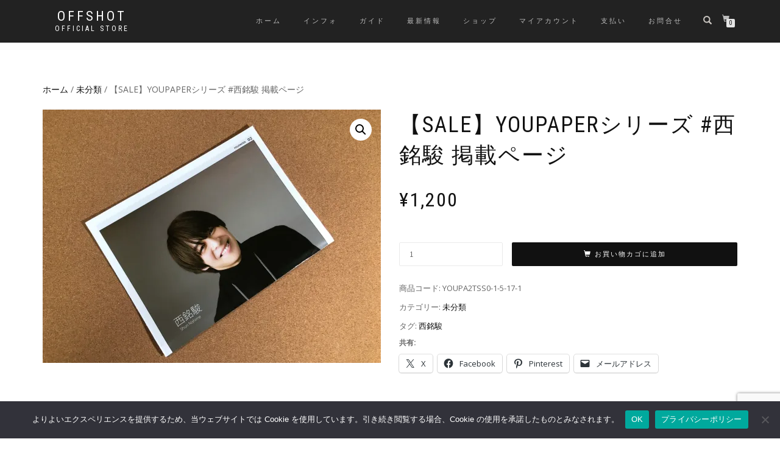

--- FILE ---
content_type: text/html; charset=UTF-8
request_url: https://store.offshot.net/product/youpa2tss0-1-5-17-1/
body_size: 26719
content:
<!DOCTYPE html>
<html dir="ltr" lang="ja" prefix="og: https://ogp.me/ns#">
<head>
<meta charset="UTF-8">
<meta name="viewport" content="width=device-width, initial-scale=1, maximum-scale=1">
<link rel="profile" href="https://gmpg.org/xfn/11">

<title>【SALE】YOUPAPERシリーズ #西銘駿 掲載ページ | OFFSHOT</title>

		<!-- All in One SEO 4.9.1.1 - aioseo.com -->
	<meta name="robots" content="max-image-preview:large" />
	<link rel="canonical" href="https://store.offshot.net/product/youpa2tss0-1-5-17-1/" />
	<meta name="generator" content="All in One SEO (AIOSEO) 4.9.1.1" />
		<meta property="og:locale" content="ja_JP" />
		<meta property="og:site_name" content="OFFSHOT | Official Store" />
		<meta property="og:type" content="article" />
		<meta property="og:title" content="【SALE】YOUPAPERシリーズ #西銘駿 掲載ページ | OFFSHOT" />
		<meta property="og:url" content="https://store.offshot.net/product/youpa2tss0-1-5-17-1/" />
		<meta property="article:published_time" content="2025-11-15T18:36:37+00:00" />
		<meta property="article:modified_time" content="2025-11-15T19:56:07+00:00" />
		<meta name="twitter:card" content="summary_large_image" />
		<meta name="twitter:title" content="【SALE】YOUPAPERシリーズ #西銘駿 掲載ページ | OFFSHOT" />
		<meta name="twitter:image" content="https://store.offshot.net/wp-content/uploads/2023/06/IMG_6412.jpeg" />
		<script type="application/ld+json" class="aioseo-schema">
			{"@context":"https:\/\/schema.org","@graph":[{"@type":"BreadcrumbList","@id":"https:\/\/store.offshot.net\/product\/youpa2tss0-1-5-17-1\/#breadcrumblist","itemListElement":[{"@type":"ListItem","@id":"https:\/\/store.offshot.net#listItem","position":1,"name":"Home","item":"https:\/\/store.offshot.net","nextItem":{"@type":"ListItem","@id":"https:\/\/store.offshot.net\/shop\/#listItem","name":"\u30b7\u30e7\u30c3\u30d7"}},{"@type":"ListItem","@id":"https:\/\/store.offshot.net\/shop\/#listItem","position":2,"name":"\u30b7\u30e7\u30c3\u30d7","item":"https:\/\/store.offshot.net\/shop\/","nextItem":{"@type":"ListItem","@id":"https:\/\/store.offshot.net\/product-category\/%e6%9c%aa%e5%88%86%e9%a1%9e\/#listItem","name":"\u672a\u5206\u985e"},"previousItem":{"@type":"ListItem","@id":"https:\/\/store.offshot.net#listItem","name":"Home"}},{"@type":"ListItem","@id":"https:\/\/store.offshot.net\/product-category\/%e6%9c%aa%e5%88%86%e9%a1%9e\/#listItem","position":3,"name":"\u672a\u5206\u985e","item":"https:\/\/store.offshot.net\/product-category\/%e6%9c%aa%e5%88%86%e9%a1%9e\/","nextItem":{"@type":"ListItem","@id":"https:\/\/store.offshot.net\/product\/youpa2tss0-1-5-17-1\/#listItem","name":"\u3010SALE\u3011YOUPAPER\u30b7\u30ea\u30fc\u30ba #\u897f\u9298\u99ff \u63b2\u8f09\u30da\u30fc\u30b8"},"previousItem":{"@type":"ListItem","@id":"https:\/\/store.offshot.net\/shop\/#listItem","name":"\u30b7\u30e7\u30c3\u30d7"}},{"@type":"ListItem","@id":"https:\/\/store.offshot.net\/product\/youpa2tss0-1-5-17-1\/#listItem","position":4,"name":"\u3010SALE\u3011YOUPAPER\u30b7\u30ea\u30fc\u30ba #\u897f\u9298\u99ff \u63b2\u8f09\u30da\u30fc\u30b8","previousItem":{"@type":"ListItem","@id":"https:\/\/store.offshot.net\/product-category\/%e6%9c%aa%e5%88%86%e9%a1%9e\/#listItem","name":"\u672a\u5206\u985e"}}]},{"@type":"ItemPage","@id":"https:\/\/store.offshot.net\/product\/youpa2tss0-1-5-17-1\/#itempage","url":"https:\/\/store.offshot.net\/product\/youpa2tss0-1-5-17-1\/","name":"\u3010SALE\u3011YOUPAPER\u30b7\u30ea\u30fc\u30ba #\u897f\u9298\u99ff \u63b2\u8f09\u30da\u30fc\u30b8 | OFFSHOT","inLanguage":"ja","isPartOf":{"@id":"https:\/\/store.offshot.net\/#website"},"breadcrumb":{"@id":"https:\/\/store.offshot.net\/product\/youpa2tss0-1-5-17-1\/#breadcrumblist"},"image":{"@type":"ImageObject","url":"https:\/\/i0.wp.com\/store.offshot.net\/wp-content\/uploads\/2023\/06\/IMG_6412.jpeg?fit=2048%2C1536&ssl=1","@id":"https:\/\/store.offshot.net\/product\/youpa2tss0-1-5-17-1\/#mainImage","width":2048,"height":1536},"primaryImageOfPage":{"@id":"https:\/\/store.offshot.net\/product\/youpa2tss0-1-5-17-1\/#mainImage"},"datePublished":"2025-11-16T03:36:37+09:00","dateModified":"2025-11-16T04:56:07+09:00"},{"@type":"Organization","@id":"https:\/\/store.offshot.net\/#organization","name":"OFFSHOT","description":"Official Store","url":"https:\/\/store.offshot.net\/"},{"@type":"WebSite","@id":"https:\/\/store.offshot.net\/#website","url":"https:\/\/store.offshot.net\/","name":"OFFSHOT","description":"Official Store","inLanguage":"ja","publisher":{"@id":"https:\/\/store.offshot.net\/#organization"}}]}
		</script>
		<!-- All in One SEO -->

<script>window._wca = window._wca || [];</script>
<link rel='dns-prefetch' href='//code.typesquare.com' />
<link rel='dns-prefetch' href='//assets.pinterest.com' />
<link rel='dns-prefetch' href='//stats.wp.com' />
<link rel='preconnect' href='//c0.wp.com' />
<link rel='preconnect' href='//i0.wp.com' />
<link rel="alternate" type="application/rss+xml" title="OFFSHOT &raquo; フィード" href="https://store.offshot.net/feed/" />
<link rel="alternate" type="application/rss+xml" title="OFFSHOT &raquo; コメントフィード" href="https://store.offshot.net/comments/feed/" />
<link rel="alternate" title="oEmbed (JSON)" type="application/json+oembed" href="https://store.offshot.net/wp-json/oembed/1.0/embed?url=https%3A%2F%2Fstore.offshot.net%2Fproduct%2Fyoupa2tss0-1-5-17-1%2F" />
<link rel="alternate" title="oEmbed (XML)" type="text/xml+oembed" href="https://store.offshot.net/wp-json/oembed/1.0/embed?url=https%3A%2F%2Fstore.offshot.net%2Fproduct%2Fyoupa2tss0-1-5-17-1%2F&#038;format=xml" />
<style id='wp-img-auto-sizes-contain-inline-css' type='text/css'>
img:is([sizes=auto i],[sizes^="auto," i]){contain-intrinsic-size:3000px 1500px}
/*# sourceURL=wp-img-auto-sizes-contain-inline-css */
</style>
<style id='wp-emoji-styles-inline-css' type='text/css'>

	img.wp-smiley, img.emoji {
		display: inline !important;
		border: none !important;
		box-shadow: none !important;
		height: 1em !important;
		width: 1em !important;
		margin: 0 0.07em !important;
		vertical-align: -0.1em !important;
		background: none !important;
		padding: 0 !important;
	}
/*# sourceURL=wp-emoji-styles-inline-css */
</style>
<link rel='stylesheet' id='wp-block-library-css' href='https://c0.wp.com/c/6.9/wp-includes/css/dist/block-library/style.min.css' type='text/css' media='all' />
<style id='classic-theme-styles-inline-css' type='text/css'>
/*! This file is auto-generated */
.wp-block-button__link{color:#fff;background-color:#32373c;border-radius:9999px;box-shadow:none;text-decoration:none;padding:calc(.667em + 2px) calc(1.333em + 2px);font-size:1.125em}.wp-block-file__button{background:#32373c;color:#fff;text-decoration:none}
/*# sourceURL=/wp-includes/css/classic-themes.min.css */
</style>
<link rel='stylesheet' id='aioseo/css/src/vue/standalone/blocks/table-of-contents/global.scss-css' href='https://store.offshot.net/wp-content/plugins/all-in-one-seo-pack/dist/Lite/assets/css/table-of-contents/global.e90f6d47.css?ver=4.9.1.1' type='text/css' media='all' />
<link rel='stylesheet' id='mediaelement-css' href='https://c0.wp.com/c/6.9/wp-includes/js/mediaelement/mediaelementplayer-legacy.min.css' type='text/css' media='all' />
<link rel='stylesheet' id='wp-mediaelement-css' href='https://c0.wp.com/c/6.9/wp-includes/js/mediaelement/wp-mediaelement.min.css' type='text/css' media='all' />
<style id='jetpack-sharing-buttons-style-inline-css' type='text/css'>
.jetpack-sharing-buttons__services-list{display:flex;flex-direction:row;flex-wrap:wrap;gap:0;list-style-type:none;margin:5px;padding:0}.jetpack-sharing-buttons__services-list.has-small-icon-size{font-size:12px}.jetpack-sharing-buttons__services-list.has-normal-icon-size{font-size:16px}.jetpack-sharing-buttons__services-list.has-large-icon-size{font-size:24px}.jetpack-sharing-buttons__services-list.has-huge-icon-size{font-size:36px}@media print{.jetpack-sharing-buttons__services-list{display:none!important}}.editor-styles-wrapper .wp-block-jetpack-sharing-buttons{gap:0;padding-inline-start:0}ul.jetpack-sharing-buttons__services-list.has-background{padding:1.25em 2.375em}
/*# sourceURL=https://store.offshot.net/wp-content/plugins/jetpack/_inc/blocks/sharing-buttons/view.css */
</style>
<style id='global-styles-inline-css' type='text/css'>
:root{--wp--preset--aspect-ratio--square: 1;--wp--preset--aspect-ratio--4-3: 4/3;--wp--preset--aspect-ratio--3-4: 3/4;--wp--preset--aspect-ratio--3-2: 3/2;--wp--preset--aspect-ratio--2-3: 2/3;--wp--preset--aspect-ratio--16-9: 16/9;--wp--preset--aspect-ratio--9-16: 9/16;--wp--preset--color--black: #000000;--wp--preset--color--cyan-bluish-gray: #abb8c3;--wp--preset--color--white: #ffffff;--wp--preset--color--pale-pink: #f78da7;--wp--preset--color--vivid-red: #cf2e2e;--wp--preset--color--luminous-vivid-orange: #ff6900;--wp--preset--color--luminous-vivid-amber: #fcb900;--wp--preset--color--light-green-cyan: #7bdcb5;--wp--preset--color--vivid-green-cyan: #00d084;--wp--preset--color--pale-cyan-blue: #8ed1fc;--wp--preset--color--vivid-cyan-blue: #0693e3;--wp--preset--color--vivid-purple: #9b51e0;--wp--preset--gradient--vivid-cyan-blue-to-vivid-purple: linear-gradient(135deg,rgb(6,147,227) 0%,rgb(155,81,224) 100%);--wp--preset--gradient--light-green-cyan-to-vivid-green-cyan: linear-gradient(135deg,rgb(122,220,180) 0%,rgb(0,208,130) 100%);--wp--preset--gradient--luminous-vivid-amber-to-luminous-vivid-orange: linear-gradient(135deg,rgb(252,185,0) 0%,rgb(255,105,0) 100%);--wp--preset--gradient--luminous-vivid-orange-to-vivid-red: linear-gradient(135deg,rgb(255,105,0) 0%,rgb(207,46,46) 100%);--wp--preset--gradient--very-light-gray-to-cyan-bluish-gray: linear-gradient(135deg,rgb(238,238,238) 0%,rgb(169,184,195) 100%);--wp--preset--gradient--cool-to-warm-spectrum: linear-gradient(135deg,rgb(74,234,220) 0%,rgb(151,120,209) 20%,rgb(207,42,186) 40%,rgb(238,44,130) 60%,rgb(251,105,98) 80%,rgb(254,248,76) 100%);--wp--preset--gradient--blush-light-purple: linear-gradient(135deg,rgb(255,206,236) 0%,rgb(152,150,240) 100%);--wp--preset--gradient--blush-bordeaux: linear-gradient(135deg,rgb(254,205,165) 0%,rgb(254,45,45) 50%,rgb(107,0,62) 100%);--wp--preset--gradient--luminous-dusk: linear-gradient(135deg,rgb(255,203,112) 0%,rgb(199,81,192) 50%,rgb(65,88,208) 100%);--wp--preset--gradient--pale-ocean: linear-gradient(135deg,rgb(255,245,203) 0%,rgb(182,227,212) 50%,rgb(51,167,181) 100%);--wp--preset--gradient--electric-grass: linear-gradient(135deg,rgb(202,248,128) 0%,rgb(113,206,126) 100%);--wp--preset--gradient--midnight: linear-gradient(135deg,rgb(2,3,129) 0%,rgb(40,116,252) 100%);--wp--preset--font-size--small: 13px;--wp--preset--font-size--medium: 20px;--wp--preset--font-size--large: 36px;--wp--preset--font-size--x-large: 42px;--wp--preset--spacing--20: 0.44rem;--wp--preset--spacing--30: 0.67rem;--wp--preset--spacing--40: 1rem;--wp--preset--spacing--50: 1.5rem;--wp--preset--spacing--60: 2.25rem;--wp--preset--spacing--70: 3.38rem;--wp--preset--spacing--80: 5.06rem;--wp--preset--shadow--natural: 6px 6px 9px rgba(0, 0, 0, 0.2);--wp--preset--shadow--deep: 12px 12px 50px rgba(0, 0, 0, 0.4);--wp--preset--shadow--sharp: 6px 6px 0px rgba(0, 0, 0, 0.2);--wp--preset--shadow--outlined: 6px 6px 0px -3px rgb(255, 255, 255), 6px 6px rgb(0, 0, 0);--wp--preset--shadow--crisp: 6px 6px 0px rgb(0, 0, 0);}:where(.is-layout-flex){gap: 0.5em;}:where(.is-layout-grid){gap: 0.5em;}body .is-layout-flex{display: flex;}.is-layout-flex{flex-wrap: wrap;align-items: center;}.is-layout-flex > :is(*, div){margin: 0;}body .is-layout-grid{display: grid;}.is-layout-grid > :is(*, div){margin: 0;}:where(.wp-block-columns.is-layout-flex){gap: 2em;}:where(.wp-block-columns.is-layout-grid){gap: 2em;}:where(.wp-block-post-template.is-layout-flex){gap: 1.25em;}:where(.wp-block-post-template.is-layout-grid){gap: 1.25em;}.has-black-color{color: var(--wp--preset--color--black) !important;}.has-cyan-bluish-gray-color{color: var(--wp--preset--color--cyan-bluish-gray) !important;}.has-white-color{color: var(--wp--preset--color--white) !important;}.has-pale-pink-color{color: var(--wp--preset--color--pale-pink) !important;}.has-vivid-red-color{color: var(--wp--preset--color--vivid-red) !important;}.has-luminous-vivid-orange-color{color: var(--wp--preset--color--luminous-vivid-orange) !important;}.has-luminous-vivid-amber-color{color: var(--wp--preset--color--luminous-vivid-amber) !important;}.has-light-green-cyan-color{color: var(--wp--preset--color--light-green-cyan) !important;}.has-vivid-green-cyan-color{color: var(--wp--preset--color--vivid-green-cyan) !important;}.has-pale-cyan-blue-color{color: var(--wp--preset--color--pale-cyan-blue) !important;}.has-vivid-cyan-blue-color{color: var(--wp--preset--color--vivid-cyan-blue) !important;}.has-vivid-purple-color{color: var(--wp--preset--color--vivid-purple) !important;}.has-black-background-color{background-color: var(--wp--preset--color--black) !important;}.has-cyan-bluish-gray-background-color{background-color: var(--wp--preset--color--cyan-bluish-gray) !important;}.has-white-background-color{background-color: var(--wp--preset--color--white) !important;}.has-pale-pink-background-color{background-color: var(--wp--preset--color--pale-pink) !important;}.has-vivid-red-background-color{background-color: var(--wp--preset--color--vivid-red) !important;}.has-luminous-vivid-orange-background-color{background-color: var(--wp--preset--color--luminous-vivid-orange) !important;}.has-luminous-vivid-amber-background-color{background-color: var(--wp--preset--color--luminous-vivid-amber) !important;}.has-light-green-cyan-background-color{background-color: var(--wp--preset--color--light-green-cyan) !important;}.has-vivid-green-cyan-background-color{background-color: var(--wp--preset--color--vivid-green-cyan) !important;}.has-pale-cyan-blue-background-color{background-color: var(--wp--preset--color--pale-cyan-blue) !important;}.has-vivid-cyan-blue-background-color{background-color: var(--wp--preset--color--vivid-cyan-blue) !important;}.has-vivid-purple-background-color{background-color: var(--wp--preset--color--vivid-purple) !important;}.has-black-border-color{border-color: var(--wp--preset--color--black) !important;}.has-cyan-bluish-gray-border-color{border-color: var(--wp--preset--color--cyan-bluish-gray) !important;}.has-white-border-color{border-color: var(--wp--preset--color--white) !important;}.has-pale-pink-border-color{border-color: var(--wp--preset--color--pale-pink) !important;}.has-vivid-red-border-color{border-color: var(--wp--preset--color--vivid-red) !important;}.has-luminous-vivid-orange-border-color{border-color: var(--wp--preset--color--luminous-vivid-orange) !important;}.has-luminous-vivid-amber-border-color{border-color: var(--wp--preset--color--luminous-vivid-amber) !important;}.has-light-green-cyan-border-color{border-color: var(--wp--preset--color--light-green-cyan) !important;}.has-vivid-green-cyan-border-color{border-color: var(--wp--preset--color--vivid-green-cyan) !important;}.has-pale-cyan-blue-border-color{border-color: var(--wp--preset--color--pale-cyan-blue) !important;}.has-vivid-cyan-blue-border-color{border-color: var(--wp--preset--color--vivid-cyan-blue) !important;}.has-vivid-purple-border-color{border-color: var(--wp--preset--color--vivid-purple) !important;}.has-vivid-cyan-blue-to-vivid-purple-gradient-background{background: var(--wp--preset--gradient--vivid-cyan-blue-to-vivid-purple) !important;}.has-light-green-cyan-to-vivid-green-cyan-gradient-background{background: var(--wp--preset--gradient--light-green-cyan-to-vivid-green-cyan) !important;}.has-luminous-vivid-amber-to-luminous-vivid-orange-gradient-background{background: var(--wp--preset--gradient--luminous-vivid-amber-to-luminous-vivid-orange) !important;}.has-luminous-vivid-orange-to-vivid-red-gradient-background{background: var(--wp--preset--gradient--luminous-vivid-orange-to-vivid-red) !important;}.has-very-light-gray-to-cyan-bluish-gray-gradient-background{background: var(--wp--preset--gradient--very-light-gray-to-cyan-bluish-gray) !important;}.has-cool-to-warm-spectrum-gradient-background{background: var(--wp--preset--gradient--cool-to-warm-spectrum) !important;}.has-blush-light-purple-gradient-background{background: var(--wp--preset--gradient--blush-light-purple) !important;}.has-blush-bordeaux-gradient-background{background: var(--wp--preset--gradient--blush-bordeaux) !important;}.has-luminous-dusk-gradient-background{background: var(--wp--preset--gradient--luminous-dusk) !important;}.has-pale-ocean-gradient-background{background: var(--wp--preset--gradient--pale-ocean) !important;}.has-electric-grass-gradient-background{background: var(--wp--preset--gradient--electric-grass) !important;}.has-midnight-gradient-background{background: var(--wp--preset--gradient--midnight) !important;}.has-small-font-size{font-size: var(--wp--preset--font-size--small) !important;}.has-medium-font-size{font-size: var(--wp--preset--font-size--medium) !important;}.has-large-font-size{font-size: var(--wp--preset--font-size--large) !important;}.has-x-large-font-size{font-size: var(--wp--preset--font-size--x-large) !important;}
:where(.wp-block-post-template.is-layout-flex){gap: 1.25em;}:where(.wp-block-post-template.is-layout-grid){gap: 1.25em;}
:where(.wp-block-term-template.is-layout-flex){gap: 1.25em;}:where(.wp-block-term-template.is-layout-grid){gap: 1.25em;}
:where(.wp-block-columns.is-layout-flex){gap: 2em;}:where(.wp-block-columns.is-layout-grid){gap: 2em;}
:root :where(.wp-block-pullquote){font-size: 1.5em;line-height: 1.6;}
/*# sourceURL=global-styles-inline-css */
</style>
<link rel='stylesheet' id='contact-form-7-css' href='https://store.offshot.net/wp-content/plugins/contact-form-7/includes/css/styles.css?ver=6.1.4' type='text/css' media='all' />
<link rel='stylesheet' id='cookie-notice-front-css' href='https://store.offshot.net/wp-content/plugins/cookie-notice/css/front.min.css?ver=2.5.10' type='text/css' media='all' />
<link rel='stylesheet' id='photoswipe-css' href='https://c0.wp.com/p/woocommerce/10.3.7/assets/css/photoswipe/photoswipe.min.css' type='text/css' media='all' />
<link rel='stylesheet' id='photoswipe-default-skin-css' href='https://c0.wp.com/p/woocommerce/10.3.7/assets/css/photoswipe/default-skin/default-skin.min.css' type='text/css' media='all' />
<style id='woocommerce-inline-inline-css' type='text/css'>
.woocommerce form .form-row .required { visibility: visible; }
/*# sourceURL=woocommerce-inline-inline-css */
</style>
<link rel='stylesheet' id='pinterest-for-woocommerce-pins-css' href='//store.offshot.net/wp-content/plugins/pinterest-for-woocommerce/assets/css/frontend/pinterest-for-woocommerce-pins.min.css?ver=1.4.23' type='text/css' media='all' />
<link rel='stylesheet' id='brands-styles-css' href='https://c0.wp.com/p/woocommerce/10.3.7/assets/css/brands.css' type='text/css' media='all' />
<link rel='stylesheet' id='bootstrap-css' href='https://store.offshot.net/wp-content/themes/shop-isle/assets/bootstrap/css/bootstrap.min.css?ver=20120208' type='text/css' media='all' />
<link rel='stylesheet' id='magnific-popup-css' href='https://store.offshot.net/wp-content/themes/shop-isle/assets/css/vendor/magnific-popup.min.css?ver=20120208' type='text/css' media='all' />
<link rel='stylesheet' id='flexslider-css' href='https://store.offshot.net/wp-content/themes/shop-isle/assets/css/vendor/flexslider.min.css?ver=20120208' type='text/css' media='all' />
<link rel='stylesheet' id='owl-carousel-css' href='https://store.offshot.net/wp-content/themes/shop-isle/assets/css/vendor/owl.carousel.min.css?ver=2.1.7' type='text/css' media='all' />
<link rel='stylesheet' id='shop-isle-animate-css' href='https://store.offshot.net/wp-content/themes/shop-isle/assets/css/vendor/animate.min.css?ver=20120208' type='text/css' media='all' />
<link rel='stylesheet' id='shop-isle-main-style-css' href='https://store.offshot.net/wp-content/themes/shop-isle/assets/css/style.min.css?ver=1.1.62' type='text/css' media='all' />
<link rel='stylesheet' id='shop-isle-style-css' href='https://store.offshot.net/wp-content/themes/shop-isle/style.css?ver=1.1.62' type='text/css' media='all' />
<link rel='stylesheet' id='shop-isle-woocommerce-brands-style-css' href='https://store.offshot.net/wp-content/themes/shop-isle/inc/woocommerce/css/brands.css?ver=6.9' type='text/css' media='all' />
<link rel='stylesheet' id='shop-isle-woocommerce-style1-css' href='https://store.offshot.net/wp-content/themes/shop-isle/inc/woocommerce/css/woocommerce.css?ver=11' type='text/css' media='all' />
<link rel='stylesheet' id='sharedaddy-css' href='https://c0.wp.com/p/jetpack/15.3.1/modules/sharedaddy/sharing.css' type='text/css' media='all' />
<link rel='stylesheet' id='social-logos-css' href='https://c0.wp.com/p/jetpack/15.3.1/_inc/social-logos/social-logos.min.css' type='text/css' media='all' />
<script type="text/javascript" src="https://c0.wp.com/c/6.9/wp-includes/js/jquery/jquery.min.js" id="jquery-core-js"></script>
<script type="text/javascript" src="https://c0.wp.com/c/6.9/wp-includes/js/jquery/jquery-migrate.min.js" id="jquery-migrate-js"></script>
<script type="text/javascript" src="//code.typesquare.com/static/5b0e3c4aee6847bda5a036abac1e024a/ts307f.js?fadein=0&amp;ver=2.0.4" id="typesquare_std-js"></script>
<script type="text/javascript" id="cookie-notice-front-js-before">
/* <![CDATA[ */
var cnArgs = {"ajaxUrl":"https:\/\/store.offshot.net\/wp-admin\/admin-ajax.php","nonce":"90f24800ed","hideEffect":"fade","position":"bottom","onScroll":false,"onScrollOffset":100,"onClick":false,"cookieName":"cookie_notice_accepted","cookieTime":2592000,"cookieTimeRejected":2592000,"globalCookie":false,"redirection":false,"cache":true,"revokeCookies":false,"revokeCookiesOpt":"automatic"};

//# sourceURL=cookie-notice-front-js-before
/* ]]> */
</script>
<script type="text/javascript" src="https://store.offshot.net/wp-content/plugins/cookie-notice/js/front.min.js?ver=2.5.10" id="cookie-notice-front-js"></script>
<script type="text/javascript" src="https://c0.wp.com/p/woocommerce/10.3.7/assets/js/jquery-blockui/jquery.blockUI.min.js" id="wc-jquery-blockui-js" defer="defer" data-wp-strategy="defer"></script>
<script type="text/javascript" id="wc-add-to-cart-js-extra">
/* <![CDATA[ */
var wc_add_to_cart_params = {"ajax_url":"/wp-admin/admin-ajax.php","wc_ajax_url":"/?wc-ajax=%%endpoint%%","i18n_view_cart":"\u304a\u8cb7\u3044\u7269\u30ab\u30b4\u3092\u8868\u793a","cart_url":"https://store.offshot.net/cart/","is_cart":"","cart_redirect_after_add":"no"};
//# sourceURL=wc-add-to-cart-js-extra
/* ]]> */
</script>
<script type="text/javascript" src="https://c0.wp.com/p/woocommerce/10.3.7/assets/js/frontend/add-to-cart.min.js" id="wc-add-to-cart-js" defer="defer" data-wp-strategy="defer"></script>
<script type="text/javascript" src="https://c0.wp.com/p/woocommerce/10.3.7/assets/js/zoom/jquery.zoom.min.js" id="wc-zoom-js" defer="defer" data-wp-strategy="defer"></script>
<script type="text/javascript" src="https://c0.wp.com/p/woocommerce/10.3.7/assets/js/photoswipe/photoswipe.min.js" id="wc-photoswipe-js" defer="defer" data-wp-strategy="defer"></script>
<script type="text/javascript" src="https://c0.wp.com/p/woocommerce/10.3.7/assets/js/photoswipe/photoswipe-ui-default.min.js" id="wc-photoswipe-ui-default-js" defer="defer" data-wp-strategy="defer"></script>
<script type="text/javascript" id="wc-single-product-js-extra">
/* <![CDATA[ */
var wc_single_product_params = {"i18n_required_rating_text":"\u8a55\u4fa1\u3092\u9078\u629e\u3057\u3066\u304f\u3060\u3055\u3044","i18n_rating_options":["1\u3064\u661f (\u6700\u9ad8\u8a55\u4fa1: 5\u3064\u661f)","2\u3064\u661f (\u6700\u9ad8\u8a55\u4fa1: 5\u3064\u661f)","3\u3064\u661f (\u6700\u9ad8\u8a55\u4fa1: 5\u3064\u661f)","4\u3064\u661f (\u6700\u9ad8\u8a55\u4fa1: 5\u3064\u661f)","5\u3064\u661f (\u6700\u9ad8\u8a55\u4fa1: 5\u3064\u661f)"],"i18n_product_gallery_trigger_text":"\u30d5\u30eb\u30b9\u30af\u30ea\u30fc\u30f3\u753b\u50cf\u30ae\u30e3\u30e9\u30ea\u30fc\u3092\u8868\u793a","review_rating_required":"yes","flexslider":{"rtl":false,"animation":"slide","smoothHeight":true,"directionNav":false,"controlNav":"thumbnails","slideshow":false,"animationSpeed":500,"animationLoop":false,"allowOneSlide":false},"zoom_enabled":"1","zoom_options":[],"photoswipe_enabled":"1","photoswipe_options":{"shareEl":false,"closeOnScroll":false,"history":false,"hideAnimationDuration":0,"showAnimationDuration":0},"flexslider_enabled":"1"};
//# sourceURL=wc-single-product-js-extra
/* ]]> */
</script>
<script type="text/javascript" src="https://c0.wp.com/p/woocommerce/10.3.7/assets/js/frontend/single-product.min.js" id="wc-single-product-js" defer="defer" data-wp-strategy="defer"></script>
<script type="text/javascript" src="https://c0.wp.com/p/woocommerce/10.3.7/assets/js/js-cookie/js.cookie.min.js" id="wc-js-cookie-js" defer="defer" data-wp-strategy="defer"></script>
<script type="text/javascript" id="woocommerce-js-extra">
/* <![CDATA[ */
var woocommerce_params = {"ajax_url":"/wp-admin/admin-ajax.php","wc_ajax_url":"/?wc-ajax=%%endpoint%%","i18n_password_show":"\u30d1\u30b9\u30ef\u30fc\u30c9\u3092\u8868\u793a","i18n_password_hide":"\u30d1\u30b9\u30ef\u30fc\u30c9\u3092\u96a0\u3059"};
//# sourceURL=woocommerce-js-extra
/* ]]> */
</script>
<script type="text/javascript" src="https://c0.wp.com/p/woocommerce/10.3.7/assets/js/frontend/woocommerce.min.js" id="woocommerce-js" defer="defer" data-wp-strategy="defer"></script>
<script type="text/javascript" id="WCPAY_ASSETS-js-extra">
/* <![CDATA[ */
var wcpayAssets = {"url":"https://store.offshot.net/wp-content/plugins/woocommerce-payments/dist/"};
//# sourceURL=WCPAY_ASSETS-js-extra
/* ]]> */
</script>
<script type="text/javascript" src="https://stats.wp.com/s-202604.js" id="woocommerce-analytics-js" defer="defer" data-wp-strategy="defer"></script>
<link rel="https://api.w.org/" href="https://store.offshot.net/wp-json/" /><link rel="alternate" title="JSON" type="application/json" href="https://store.offshot.net/wp-json/wp/v2/product/17342" /><link rel="EditURI" type="application/rsd+xml" title="RSD" href="https://store.offshot.net/xmlrpc.php?rsd" />
<meta name="generator" content="WordPress 6.9" />
<meta name="generator" content="WooCommerce 10.3.7" />
<link rel='shortlink' href='https://store.offshot.net/?p=17342' />
	<style>img#wpstats{display:none}</style>
		<meta property="og:url" content="https://store.offshot.net/product/youpa2tss0-1-5-17-1/" /><meta property="og:site_name" content="OFFSHOT" /><meta property="og:type" content="og:product" /><meta property="og:title" content="【SALE】YOUPAPERシリーズ #西銘駿 掲載ページ" /><meta property="og:image" content="https://i0.wp.com/store.offshot.net/wp-content/uploads/2023/06/IMG_6412.jpeg?fit=980%2C735&amp;ssl=1" /><meta property="product:price:currency" content="JPY" /><meta property="product:price:amount" content="1200" /><meta property="og:description" content="YOUPAPERシリーズ ＜掲載1ページのみ＞を数量限定にてお送りいたします。
表紙を含む他のページは含まれません。
本誌より1ページ分を抜きお送りしております。

ゆうメールサービスでポストイン
2つ折り（A4サイズ）にてご自宅へお届けいたします。
掲載情報
サイズ：タブロイド（W273xH406mm）
西銘駿 掲載1ページ分

ーー

商品梱包・配送について
商品は、タブロイドを2つ折りにした状態で郵便局（ゆうメール）発送をしています。

商品到着について
発送連絡より、平日3〜7日到着まで到着地域によりお時間がかかります。
商品の到着は基本的にご自宅のポスト投函となります。

詳細はガイドをご確認ください。" /><meta property="og:availability" content="instock" /><!-- Analytics by WP Statistics - https://wp-statistics.com -->
<style id="shop_isle_customizr_pallete" type="text/css">.module.module-video { padding: 130px 0px; }</style>	<noscript><style>.woocommerce-product-gallery{ opacity: 1 !important; }</style></noscript>
	<meta name="generator" content="Elementor 3.33.3; features: additional_custom_breakpoints; settings: css_print_method-external, google_font-enabled, font_display-auto">
			<style>
				.e-con.e-parent:nth-of-type(n+4):not(.e-lazyloaded):not(.e-no-lazyload),
				.e-con.e-parent:nth-of-type(n+4):not(.e-lazyloaded):not(.e-no-lazyload) * {
					background-image: none !important;
				}
				@media screen and (max-height: 1024px) {
					.e-con.e-parent:nth-of-type(n+3):not(.e-lazyloaded):not(.e-no-lazyload),
					.e-con.e-parent:nth-of-type(n+3):not(.e-lazyloaded):not(.e-no-lazyload) * {
						background-image: none !important;
					}
				}
				@media screen and (max-height: 640px) {
					.e-con.e-parent:nth-of-type(n+2):not(.e-lazyloaded):not(.e-no-lazyload),
					.e-con.e-parent:nth-of-type(n+2):not(.e-lazyloaded):not(.e-no-lazyload) * {
						background-image: none !important;
					}
				}
			</style>
			<link rel="icon" href="https://i0.wp.com/store.offshot.net/wp-content/uploads/2019/01/cropped-icom3.gif?fit=32%2C32&#038;ssl=1" sizes="32x32" />
<link rel="icon" href="https://i0.wp.com/store.offshot.net/wp-content/uploads/2019/01/cropped-icom3.gif?fit=192%2C192&#038;ssl=1" sizes="192x192" />
<link rel="apple-touch-icon" href="https://i0.wp.com/store.offshot.net/wp-content/uploads/2019/01/cropped-icom3.gif?fit=180%2C180&#038;ssl=1" />
<meta name="msapplication-TileImage" content="https://i0.wp.com/store.offshot.net/wp-content/uploads/2019/01/cropped-icom3.gif?fit=270%2C270&#038;ssl=1" />
<script async src="https://pagead2.googlesyndication.com/pagead/js/adsbygoogle.js?client=ca-pub-5783849873823215"
     crossorigin="anonymous"></script>
</head>
<body data-rsssl=1 class="wp-singular product-template-default single single-product postid-17342 wp-theme-shop-isle theme-shop-isle cookies-not-set woocommerce woocommerce-page woocommerce-no-js woocommerce-active elementor-default elementor-kit-9909">

	
	<!-- Preloader -->
	
	<header class="header ">
			<!-- Navigation start -->
		<nav class="navbar navbar-custom navbar-fixed-top " role="navigation">

		<div class="container">
		<div class="header-container">

		<div class="navbar-header">
		<div class="shop_isle_header_title"><div class="shop-isle-header-title-inner"><p class="site-title"><a href="https://store.offshot.net/" title="OFFSHOT" rel="home">OFFSHOT</a></p><p class="site-description"><a href="https://store.offshot.net/" title="Official Store" rel="home">Official Store</a></p></div></div>
						<div type="button" class="navbar-toggle" data-toggle="collapse" data-target="#custom-collapse">
							<span class="sr-only">ナビゲーション切り替え</span>
							<span class="icon-bar"></span>
							<span class="icon-bar"></span>
							<span class="icon-bar"></span>
						</div>
					</div>

					<div class="header-menu-wrap">
						<div class="collapse navbar-collapse" id="custom-collapse">

							<ul id="menu-m1" class="nav navbar-nav navbar-right"><li id="menu-item-47" class="menu-item menu-item-type-custom menu-item-object-custom menu-item-home menu-item-47"><a href="https://store.offshot.net">ホーム</a></li>
<li id="menu-item-54" class="menu-item menu-item-type-post_type menu-item-object-page menu-item-54"><a href="https://store.offshot.net/info/">インフォ</a></li>
<li id="menu-item-48" class="menu-item menu-item-type-post_type menu-item-object-page menu-item-48"><a href="https://store.offshot.net/guide/">ガイド</a></li>
<li id="menu-item-49" class="menu-item menu-item-type-post_type menu-item-object-page menu-item-49"><a href="https://store.offshot.net/blog/">最新情報</a></li>
<li id="menu-item-53" class="menu-item menu-item-type-post_type menu-item-object-page current_page_parent menu-item-53"><a href="https://store.offshot.net/shop/">ショップ</a></li>
<li id="menu-item-50" class="menu-item menu-item-type-post_type menu-item-object-page menu-item-50"><a href="https://store.offshot.net/my-account/">マイアカウント</a></li>
<li id="menu-item-8628" class="menu-item menu-item-type-post_type menu-item-object-page menu-item-8628"><a href="https://store.offshot.net/checkout/">支払い</a></li>
<li id="menu-item-56" class="menu-item menu-item-type-post_type menu-item-object-page menu-item-56"><a href="https://store.offshot.net/contact/">お問合せ</a></li>
</ul>
						</div>
					</div>

											<div class="navbar-cart">

							<div class="header-search">
								<div class="glyphicon glyphicon-search header-search-button"></div>
								<div class="header-search-input">
									<form role="search" method="get" class="woocommerce-product-search" action="https://store.offshot.net/">
										<input type="search" class="search-field" placeholder="商品を検索&hellip;" value="" name="s" title="検索:" />
										<input type="submit" value="検索" />
										<input type="hidden" name="post_type" value="product" />
									</form>
								</div>
							</div>

															<div class="navbar-cart-inner">
									<a href="https://store.offshot.net/cart/" title="お買い物カゴを表示" class="cart-contents">
										<span class="icon-basket"></span>
										<span class="cart-item-number">0</span>
									</a>
																	</div>
							
						</div>
					
				</div>
			</div>

		</nav>
		<!-- Navigation end -->
		
	
	</header>

	<div class="main">
					
			<section class="module module-super-small">
			<div class="container product-main-content"><div class="woocommerce-notices-wrapper"></div><nav class="woocommerce-breadcrumb" aria-label="Breadcrumb"><a href="https://store.offshot.net">ホーム</a>&nbsp;&#47;&nbsp;<a href="https://store.offshot.net/product-category/%e6%9c%aa%e5%88%86%e9%a1%9e/">未分類</a>&nbsp;&#47;&nbsp;【SALE】YOUPAPERシリーズ #西銘駿 掲載ページ</nav><div id="product-17342" class="product type-product post-17342 status-publish first instock product_cat-15 product_tag-25 has-post-thumbnail taxable shipping-taxable purchasable product-type-simple">

	<div class="woocommerce-product-gallery woocommerce-product-gallery--with-images woocommerce-product-gallery--columns-6 images" data-columns="6" style="opacity: 0; transition: opacity .25s ease-in-out;">
	<div class="woocommerce-product-gallery__wrapper">
		<div data-thumb="https://i0.wp.com/store.offshot.net/wp-content/uploads/2023/06/IMG_6412.jpeg?resize=160%2C160&#038;ssl=1" data-thumb-alt="【SALE】YOUPAPERシリーズ #西銘駿 掲載ページ" data-thumb-srcset="https://i0.wp.com/store.offshot.net/wp-content/uploads/2023/06/IMG_6412.jpeg?resize=150%2C150&amp;ssl=1 150w, https://i0.wp.com/store.offshot.net/wp-content/uploads/2023/06/IMG_6412.jpeg?resize=500%2C500&amp;ssl=1 500w, https://i0.wp.com/store.offshot.net/wp-content/uploads/2023/06/IMG_6412.jpeg?resize=262%2C262&amp;ssl=1 262w, https://i0.wp.com/store.offshot.net/wp-content/uploads/2023/06/IMG_6412.jpeg?resize=160%2C160&amp;ssl=1 160w, https://i0.wp.com/store.offshot.net/wp-content/uploads/2023/06/IMG_6412.jpeg?zoom=2&amp;resize=160%2C160&amp;ssl=1 320w"  data-thumb-sizes="(max-width: 160px) 100vw, 160px" class="woocommerce-product-gallery__image"><a href="https://i0.wp.com/store.offshot.net/wp-content/uploads/2023/06/IMG_6412.jpeg?fit=2048%2C1536&#038;ssl=1"><img fetchpriority="high" width="555" height="416" src="https://i0.wp.com/store.offshot.net/wp-content/uploads/2023/06/IMG_6412.jpeg?fit=555%2C416&amp;ssl=1" class="wp-post-image" alt="【SALE】YOUPAPERシリーズ #西銘駿 掲載ページ" data-caption="" data-src="https://i0.wp.com/store.offshot.net/wp-content/uploads/2023/06/IMG_6412.jpeg?fit=2048%2C1536&#038;ssl=1" data-large_image="https://i0.wp.com/store.offshot.net/wp-content/uploads/2023/06/IMG_6412.jpeg?fit=2048%2C1536&#038;ssl=1" data-large_image_width="2048" data-large_image_height="1536" decoding="async" srcset="https://i0.wp.com/store.offshot.net/wp-content/uploads/2023/06/IMG_6412.jpeg?w=2048&amp;ssl=1 2048w, https://i0.wp.com/store.offshot.net/wp-content/uploads/2023/06/IMG_6412.jpeg?resize=300%2C225&amp;ssl=1 300w, https://i0.wp.com/store.offshot.net/wp-content/uploads/2023/06/IMG_6412.jpeg?resize=1024%2C768&amp;ssl=1 1024w, https://i0.wp.com/store.offshot.net/wp-content/uploads/2023/06/IMG_6412.jpeg?resize=768%2C576&amp;ssl=1 768w, https://i0.wp.com/store.offshot.net/wp-content/uploads/2023/06/IMG_6412.jpeg?resize=1536%2C1152&amp;ssl=1 1536w, https://i0.wp.com/store.offshot.net/wp-content/uploads/2023/06/IMG_6412.jpeg?resize=555%2C416&amp;ssl=1 555w, https://i0.wp.com/store.offshot.net/wp-content/uploads/2023/06/IMG_6412.jpeg?w=1960&amp;ssl=1 1960w" sizes="(max-width: 555px) 100vw, 555px" /></a></div>	</div>
</div>

	<div class="summary entry-summary">
		<h1 class="product_title entry-title">【SALE】YOUPAPERシリーズ #西銘駿 掲載ページ</h1><p class="price"><span class="woocommerce-Price-amount amount"><bdi><span class="woocommerce-Price-currencySymbol">&yen;</span>1,200</bdi></span></p>

	
	<form class="cart" action="https://store.offshot.net/product/youpa2tss0-1-5-17-1/" method="post" enctype='multipart/form-data'>
		
		<div class="quantity">
		<label class="screen-reader-text" for="quantity_69723b708e3bf">【SALE】YOUPAPERシリーズ #西銘駿 掲載ページ個</label>
	<input
		type="number"
				id="quantity_69723b708e3bf"
		class="input-text qty text"
		name="quantity"
		value="1"
		aria-label="商品数量"
				min="1"
							step="1"
			placeholder=""
			inputmode="numeric"
			autocomplete="off"
			/>
	</div>

		<button type="submit" name="add-to-cart" value="17342" class="single_add_to_cart_button button alt">お買い物カゴに追加</button>

			</form>

	
<div id="ppcp-messages" data-partner-attribution-id="Woo_PPCP"></div><div class="product_meta">

	
	
		<span class="sku_wrapper">商品コード: <span class="sku">YOUPA2TSS0-1-5-17-1</span></span>

	
	<span class="posted_in">カテゴリー: <a href="https://store.offshot.net/product-category/%e6%9c%aa%e5%88%86%e9%a1%9e/" rel="tag">未分類</a></span>
	<span class="tagged_as">タグ: <a href="https://store.offshot.net/product-tag/%e8%a5%bf%e9%8a%98%e9%a7%bf/" rel="tag">西銘駿</a></span>
	
</div>
<div class="sharedaddy sd-sharing-enabled"><div class="robots-nocontent sd-block sd-social sd-social-icon-text sd-sharing"><h3 class="sd-title">共有:</h3><div class="sd-content"><ul><li class="share-twitter"><a rel="nofollow noopener noreferrer"
				data-shared="sharing-twitter-17342"
				class="share-twitter sd-button share-icon"
				href="https://store.offshot.net/product/youpa2tss0-1-5-17-1/?share=twitter"
				target="_blank"
				aria-labelledby="sharing-twitter-17342"
				>
				<span id="sharing-twitter-17342" hidden>クリックして X で共有 (新しいウィンドウで開きます)</span>
				<span>X</span>
			</a></li><li class="share-facebook"><a rel="nofollow noopener noreferrer"
				data-shared="sharing-facebook-17342"
				class="share-facebook sd-button share-icon"
				href="https://store.offshot.net/product/youpa2tss0-1-5-17-1/?share=facebook"
				target="_blank"
				aria-labelledby="sharing-facebook-17342"
				>
				<span id="sharing-facebook-17342" hidden>Facebook で共有するにはクリックしてください (新しいウィンドウで開きます)</span>
				<span>Facebook</span>
			</a></li><li class="share-pinterest"><a rel="nofollow noopener noreferrer"
				data-shared="sharing-pinterest-17342"
				class="share-pinterest sd-button share-icon"
				href="https://store.offshot.net/product/youpa2tss0-1-5-17-1/?share=pinterest"
				target="_blank"
				aria-labelledby="sharing-pinterest-17342"
				>
				<span id="sharing-pinterest-17342" hidden>クリックして Pinterest で共有 (新しいウィンドウで開きます)</span>
				<span>Pinterest</span>
			</a></li><li class="share-email"><a rel="nofollow noopener noreferrer"
				data-shared="sharing-email-17342"
				class="share-email sd-button share-icon"
				href="mailto:?subject=%5B%E5%85%B1%E6%9C%89%E6%8A%95%E7%A8%BF%5D%20%E3%80%90SALE%E3%80%91YOUPAPER%E3%82%B7%E3%83%AA%E3%83%BC%E3%82%BA%20%23%E8%A5%BF%E9%8A%98%E9%A7%BF%20%E6%8E%B2%E8%BC%89%E3%83%9A%E3%83%BC%E3%82%B8&#038;body=https%3A%2F%2Fstore.offshot.net%2Fproduct%2Fyoupa2tss0-1-5-17-1%2F&#038;share=email"
				target="_blank"
				aria-labelledby="sharing-email-17342"
				data-email-share-error-title="メールの設定は完了していますか ?" data-email-share-error-text="メールでの共有に問題がある場合、お使いのブラウザーにメールアドレスが設定されていない可能性があります。 新しいメールアドレスの作成が必要になることがあります。" data-email-share-nonce="4ff6bad5b8" data-email-share-track-url="https://store.offshot.net/product/youpa2tss0-1-5-17-1/?share=email">
				<span id="sharing-email-17342" hidden>クリックして友達にメールでリンクを送信 (新しいウィンドウで開きます)</span>
				<span>メールアドレス</span>
			</a></li><li class="share-end"></li></ul></div></div></div>	</div>

	
	<div class="woocommerce-tabs wc-tabs-wrapper">
		<ul class="tabs wc-tabs" role="tablist">
							<li role="presentation" class="description_tab" id="tab-title-description">
					<a href="#tab-description" role="tab" aria-controls="tab-description">
						説明					</a>
				</li>
					</ul>
					<div class="woocommerce-Tabs-panel woocommerce-Tabs-panel--description panel entry-content wc-tab" id="tab-description" role="tabpanel" aria-labelledby="tab-title-description">
				
	<h2>説明</h2>

<h4>YOUPAPERシリーズ ＜掲載1ページのみ＞を数量限定にてお送りいたします。</h4>
<h4>表紙を含む他のページは含まれません。<br />
本誌より1ページ分を抜きお送りしております。</h4>
<p><img data-recalc-dims="1" decoding="async" class="alignnone wp-image-16983 size-medium" src="https://i0.wp.com/store.offshot.net/wp-content/uploads/2023/06/IMG_6413.jpeg?resize=300%2C225&#038;ssl=1" alt="" width="300" height="225" srcset="https://i0.wp.com/store.offshot.net/wp-content/uploads/2023/06/IMG_6413.jpeg?resize=300%2C225&amp;ssl=1 300w, https://i0.wp.com/store.offshot.net/wp-content/uploads/2023/06/IMG_6413.jpeg?resize=1024%2C768&amp;ssl=1 1024w, https://i0.wp.com/store.offshot.net/wp-content/uploads/2023/06/IMG_6413.jpeg?resize=768%2C576&amp;ssl=1 768w, https://i0.wp.com/store.offshot.net/wp-content/uploads/2023/06/IMG_6413.jpeg?resize=1536%2C1152&amp;ssl=1 1536w, https://i0.wp.com/store.offshot.net/wp-content/uploads/2023/06/IMG_6413.jpeg?resize=555%2C416&amp;ssl=1 555w, https://i0.wp.com/store.offshot.net/wp-content/uploads/2023/06/IMG_6413.jpeg?w=2048&amp;ssl=1 2048w, https://i0.wp.com/store.offshot.net/wp-content/uploads/2023/06/IMG_6413.jpeg?w=1960&amp;ssl=1 1960w" sizes="(max-width: 300px) 100vw, 300px" /></p>
<h3>ゆうメールサービスでポストイン<br />
2つ折り（A4サイズ）にてご自宅へお届けいたします。</h3>
<p><strong>掲載情報<br />
</strong>サイズ：タブロイド（W273xH406mm）<br />
西銘駿 掲載1ページ分</p>
<p>ーー</p>
<p><strong>商品梱包・配送について</strong><br />
商品は、タブロイドを2つ折りにした状態で郵便局（ゆうメール）発送をしています。</p>
<p><strong>商品到着について</strong><br />
発送連絡より、平日3〜7日到着まで到着地域によりお時間がかかります。<br />
商品の到着は基本的にご自宅のポスト投函となります。</p>
<p>詳細は<a href="http://store.youcommunity.net/guide/">ガイド</a>をご確認ください。</p>
			</div>
		
			</div>

</div></div><div class="container"></div><hr class="divider-w"><div class="container">
	<section class="related products">

					<h2>関連商品</h2>
				<ul class="products columns-4">

			
					<li class="product type-product post-17334 status-publish first instock product_cat-15 product_tag-168 has-post-thumbnail taxable shipping-taxable purchasable product-type-simple">
	<a href="https://store.offshot.net/product/youpa2tss-1-5-25-1/" class="woocommerce-LoopProduct-link woocommerce-loop-product__link"><img width="2048" height="1536" src="https://store.offshot.net/wp-content/uploads/2023/06/IMG_6407.jpeg" class="attachment-shop_catalog size-shop_catalog wp-post-image" alt="IMG_6407" title="IMG_6407" decoding="async" srcset="https://i0.wp.com/store.offshot.net/wp-content/uploads/2023/06/IMG_6407.jpeg?w=2048&amp;ssl=1 2048w, https://i0.wp.com/store.offshot.net/wp-content/uploads/2023/06/IMG_6407.jpeg?resize=300%2C225&amp;ssl=1 300w, https://i0.wp.com/store.offshot.net/wp-content/uploads/2023/06/IMG_6407.jpeg?resize=1024%2C768&amp;ssl=1 1024w, https://i0.wp.com/store.offshot.net/wp-content/uploads/2023/06/IMG_6407.jpeg?resize=768%2C576&amp;ssl=1 768w, https://i0.wp.com/store.offshot.net/wp-content/uploads/2023/06/IMG_6407.jpeg?resize=1536%2C1152&amp;ssl=1 1536w, https://i0.wp.com/store.offshot.net/wp-content/uploads/2023/06/IMG_6407.jpeg?resize=555%2C416&amp;ssl=1 555w, https://i0.wp.com/store.offshot.net/wp-content/uploads/2023/06/IMG_6407.jpeg?w=1960&amp;ssl=1 1960w" sizes="(max-width: 2048px) 100vw, 2048px" /><h2 class="woocommerce-loop-product__title">【SALE】YOUPAPERシリーズ #平間壮一 掲載ページ</h2>
	<span class="price"><span class="woocommerce-Price-amount amount"><bdi><span class="woocommerce-Price-currencySymbol">&yen;</span>1,200</bdi></span></span>
</a><a href="/product/youpa2tss0-1-5-17-1/?add-to-cart=17334" aria-describedby="woocommerce_loop_add_to_cart_link_describedby_17334" data-quantity="1" class="button product_type_simple add_to_cart_button ajax_add_to_cart" data-product_id="17334" data-product_sku="YOUPA2TSS-1-5-25-1" aria-label="お買い物カゴに追加: 「【SALE】YOUPAPERシリーズ #平間壮一 掲載ページ」" rel="nofollow" data-success_message="「【SALE】YOUPAPERシリーズ #平間壮一 掲載ページ」をお買い物カゴに追加しました" role="button">お買い物カゴに追加</a>	<span id="woocommerce_loop_add_to_cart_link_describedby_17334" class="screen-reader-text">
			</span>
</li>

			
					<li class="product type-product post-17317 status-publish instock product_cat-15 product_tag-361 has-post-thumbnail taxable shipping-taxable purchasable product-type-simple">
	<a href="https://store.offshot.net/product/youpa2tss0-1-5-44-1/" class="woocommerce-LoopProduct-link woocommerce-loop-product__link"><img width="2048" height="1536" src="https://store.offshot.net/wp-content/uploads/2023/06/IMG_6425-rotated.jpeg" class="attachment-shop_catalog size-shop_catalog wp-post-image" alt="IMG_6425" title="IMG_6425" decoding="async" srcset="https://i0.wp.com/store.offshot.net/wp-content/uploads/2023/06/IMG_6425-rotated.jpeg?w=2048&amp;ssl=1 2048w, https://i0.wp.com/store.offshot.net/wp-content/uploads/2023/06/IMG_6425-rotated.jpeg?resize=300%2C225&amp;ssl=1 300w, https://i0.wp.com/store.offshot.net/wp-content/uploads/2023/06/IMG_6425-rotated.jpeg?resize=1024%2C768&amp;ssl=1 1024w, https://i0.wp.com/store.offshot.net/wp-content/uploads/2023/06/IMG_6425-rotated.jpeg?resize=768%2C576&amp;ssl=1 768w, https://i0.wp.com/store.offshot.net/wp-content/uploads/2023/06/IMG_6425-rotated.jpeg?resize=1536%2C1152&amp;ssl=1 1536w, https://i0.wp.com/store.offshot.net/wp-content/uploads/2023/06/IMG_6425-rotated.jpeg?resize=555%2C416&amp;ssl=1 555w, https://i0.wp.com/store.offshot.net/wp-content/uploads/2023/06/IMG_6425-rotated.jpeg?w=1960&amp;ssl=1 1960w" sizes="(max-width: 2048px) 100vw, 2048px" /><h2 class="woocommerce-loop-product__title">【SALE】YOUPAPERシリーズ #竹内涼真 掲載ページ</h2>
	<span class="price"><span class="woocommerce-Price-amount amount"><bdi><span class="woocommerce-Price-currencySymbol">&yen;</span>1,200</bdi></span></span>
</a><a href="/product/youpa2tss0-1-5-17-1/?add-to-cart=17317" aria-describedby="woocommerce_loop_add_to_cart_link_describedby_17317" data-quantity="1" class="button product_type_simple add_to_cart_button ajax_add_to_cart" data-product_id="17317" data-product_sku="YOUPA2TSS0-1-5-44-1" aria-label="お買い物カゴに追加: 「【SALE】YOUPAPERシリーズ #竹内涼真 掲載ページ」" rel="nofollow" data-success_message="「【SALE】YOUPAPERシリーズ #竹内涼真 掲載ページ」をお買い物カゴに追加しました" role="button">お買い物カゴに追加</a>	<span id="woocommerce_loop_add_to_cart_link_describedby_17317" class="screen-reader-text">
			</span>
</li>

			
					<li class="product type-product post-17319 status-publish instock product_cat-15 product_tag-315 has-post-thumbnail taxable shipping-taxable purchasable product-type-simple">
	<a href="https://store.offshot.net/product/youpa2tss0-1-5-40-1/" class="woocommerce-LoopProduct-link woocommerce-loop-product__link"><img width="2048" height="1536" src="https://store.offshot.net/wp-content/uploads/2023/06/IMG_6439-rotated.jpeg" class="attachment-shop_catalog size-shop_catalog wp-post-image" alt="IMG_6439" title="IMG_6439" decoding="async" srcset="https://i0.wp.com/store.offshot.net/wp-content/uploads/2023/06/IMG_6439-rotated.jpeg?w=2048&amp;ssl=1 2048w, https://i0.wp.com/store.offshot.net/wp-content/uploads/2023/06/IMG_6439-rotated.jpeg?resize=300%2C225&amp;ssl=1 300w, https://i0.wp.com/store.offshot.net/wp-content/uploads/2023/06/IMG_6439-rotated.jpeg?resize=1024%2C768&amp;ssl=1 1024w, https://i0.wp.com/store.offshot.net/wp-content/uploads/2023/06/IMG_6439-rotated.jpeg?resize=768%2C576&amp;ssl=1 768w, https://i0.wp.com/store.offshot.net/wp-content/uploads/2023/06/IMG_6439-rotated.jpeg?resize=1536%2C1152&amp;ssl=1 1536w, https://i0.wp.com/store.offshot.net/wp-content/uploads/2023/06/IMG_6439-rotated.jpeg?resize=555%2C416&amp;ssl=1 555w, https://i0.wp.com/store.offshot.net/wp-content/uploads/2023/06/IMG_6439-rotated.jpeg?w=1960&amp;ssl=1 1960w" sizes="(max-width: 2048px) 100vw, 2048px" /><h2 class="woocommerce-loop-product__title">【SALE】YOUPAPERシリーズ #青柳塁斗 掲載ページ</h2>
	<span class="price"><span class="woocommerce-Price-amount amount"><bdi><span class="woocommerce-Price-currencySymbol">&yen;</span>1,200</bdi></span></span>
</a><a href="/product/youpa2tss0-1-5-17-1/?add-to-cart=17319" aria-describedby="woocommerce_loop_add_to_cart_link_describedby_17319" data-quantity="1" class="button product_type_simple add_to_cart_button ajax_add_to_cart" data-product_id="17319" data-product_sku="YOUPA2TSS0-1-5-40-1" aria-label="お買い物カゴに追加: 「【SALE】YOUPAPERシリーズ #青柳塁斗 掲載ページ」" rel="nofollow" data-success_message="「【SALE】YOUPAPERシリーズ #青柳塁斗 掲載ページ」をお買い物カゴに追加しました" role="button">お買い物カゴに追加</a>	<span id="woocommerce_loop_add_to_cart_link_describedby_17319" class="screen-reader-text">
			</span>
</li>

			
					<li class="product type-product post-17315 status-publish last instock product_cat-15 product_tag-474 has-post-thumbnail taxable shipping-taxable purchasable product-type-simple">
	<a href="https://store.offshot.net/product/youpa2tss0-1-5-47-1/" class="woocommerce-LoopProduct-link woocommerce-loop-product__link"><img width="2048" height="1536" src="https://store.offshot.net/wp-content/uploads/2023/06/IMG_6435-rotated.jpeg" class="attachment-shop_catalog size-shop_catalog wp-post-image" alt="IMG_6435" title="IMG_6435" decoding="async" srcset="https://i0.wp.com/store.offshot.net/wp-content/uploads/2023/06/IMG_6435-rotated.jpeg?w=2048&amp;ssl=1 2048w, https://i0.wp.com/store.offshot.net/wp-content/uploads/2023/06/IMG_6435-rotated.jpeg?resize=300%2C225&amp;ssl=1 300w, https://i0.wp.com/store.offshot.net/wp-content/uploads/2023/06/IMG_6435-rotated.jpeg?resize=1024%2C768&amp;ssl=1 1024w, https://i0.wp.com/store.offshot.net/wp-content/uploads/2023/06/IMG_6435-rotated.jpeg?resize=768%2C576&amp;ssl=1 768w, https://i0.wp.com/store.offshot.net/wp-content/uploads/2023/06/IMG_6435-rotated.jpeg?resize=1536%2C1152&amp;ssl=1 1536w, https://i0.wp.com/store.offshot.net/wp-content/uploads/2023/06/IMG_6435-rotated.jpeg?resize=555%2C416&amp;ssl=1 555w, https://i0.wp.com/store.offshot.net/wp-content/uploads/2023/06/IMG_6435-rotated.jpeg?w=1960&amp;ssl=1 1960w" sizes="(max-width: 2048px) 100vw, 2048px" /><h2 class="woocommerce-loop-product__title">【SALE】YOUPAPERシリーズ #町田慎吾 掲載ページ</h2>
	<span class="price"><span class="woocommerce-Price-amount amount"><bdi><span class="woocommerce-Price-currencySymbol">&yen;</span>1,200</bdi></span></span>
</a><a href="/product/youpa2tss0-1-5-17-1/?add-to-cart=17315" aria-describedby="woocommerce_loop_add_to_cart_link_describedby_17315" data-quantity="1" class="button product_type_simple add_to_cart_button ajax_add_to_cart" data-product_id="17315" data-product_sku="YOUPA2TSS0-1-5-47-1" aria-label="お買い物カゴに追加: 「【SALE】YOUPAPERシリーズ #町田慎吾 掲載ページ」" rel="nofollow" data-success_message="「【SALE】YOUPAPERシリーズ #町田慎吾 掲載ページ」をお買い物カゴに追加しました" role="button">お買い物カゴに追加</a>	<span id="woocommerce_loop_add_to_cart_link_describedby_17315" class="screen-reader-text">
			</span>
</li>

			
		</ul>

	</section>
	</div>

			</div><!-- .container -->
		</section><!-- .module-small -->
			<hr class="divider-w"><section class="module module-small-bottom aya"><div class="container"><div class="row"><div class="col-sm-6 col-sm-offset-3"><h2 class="module-title font-alt">POSTER</h2><div class="module-subtitle font-serif">アートポスター（商品）</div></div></div><!-- .row --><div class="row"><div class="owl-carousel text-center" data-items="769" data-pagination="true" data-navigation="false" data-rtl="false" ><div class="owl-item"><div class="col-sm-12"><div class="ex-product"><a href="https://store.offshot.net/product/t0001-2000-a4/"><img width="262" height="262" src="https://i0.wp.com/store.offshot.net/wp-content/uploads/2023/03/02-51.jpg?resize=262%2C262&amp;ssl=1" class="attachment-woocommerce_thumbnail size-woocommerce_thumbnail" alt="TYPOGRAPHYS ポスター T0001-2000（A4サイズ）" decoding="async" srcset="https://i0.wp.com/store.offshot.net/wp-content/uploads/2023/03/02-51.jpg?w=1896&amp;ssl=1 1896w, https://i0.wp.com/store.offshot.net/wp-content/uploads/2023/03/02-51.jpg?resize=300%2C300&amp;ssl=1 300w, https://i0.wp.com/store.offshot.net/wp-content/uploads/2023/03/02-51.jpg?resize=1024%2C1024&amp;ssl=1 1024w, https://i0.wp.com/store.offshot.net/wp-content/uploads/2023/03/02-51.jpg?resize=150%2C150&amp;ssl=1 150w, https://i0.wp.com/store.offshot.net/wp-content/uploads/2023/03/02-51.jpg?resize=768%2C768&amp;ssl=1 768w, https://i0.wp.com/store.offshot.net/wp-content/uploads/2023/03/02-51.jpg?resize=1536%2C1536&amp;ssl=1 1536w, https://i0.wp.com/store.offshot.net/wp-content/uploads/2023/03/02-51.jpg?resize=500%2C500&amp;ssl=1 500w, https://i0.wp.com/store.offshot.net/wp-content/uploads/2023/03/02-51.jpg?resize=262%2C262&amp;ssl=1 262w, https://i0.wp.com/store.offshot.net/wp-content/uploads/2023/03/02-51.jpg?resize=555%2C555&amp;ssl=1 555w, https://i0.wp.com/store.offshot.net/wp-content/uploads/2023/03/02-51.jpg?resize=160%2C160&amp;ssl=1 160w" sizes="(max-width: 262px) 100vw, 262px" /></a><h4 class="shop-item-title font-alt"><a href="https://store.offshot.net/product/t0001-2000-a4/">TYPOGRAPHYS ポスター T0001-2000（A4サイズ）</a></h4><span class="woocommerce-Price-amount amount"><span class="woocommerce-Price-currencySymbol">&yen;</span>3,800</span></div></div></div><div class="owl-item"><div class="col-sm-12"><div class="ex-product"><a href="https://store.offshot.net/product/t0001-1970r-a4/"><img width="262" height="262" src="https://i0.wp.com/store.offshot.net/wp-content/uploads/2023/03/02-66.jpg?resize=262%2C262&amp;ssl=1" class="attachment-woocommerce_thumbnail size-woocommerce_thumbnail" alt="TYPOGRAPHYS ポスター T0001-1970R（A4サイズ）" decoding="async" srcset="https://i0.wp.com/store.offshot.net/wp-content/uploads/2023/03/02-66.jpg?w=1896&amp;ssl=1 1896w, https://i0.wp.com/store.offshot.net/wp-content/uploads/2023/03/02-66.jpg?resize=300%2C300&amp;ssl=1 300w, https://i0.wp.com/store.offshot.net/wp-content/uploads/2023/03/02-66.jpg?resize=1024%2C1024&amp;ssl=1 1024w, https://i0.wp.com/store.offshot.net/wp-content/uploads/2023/03/02-66.jpg?resize=150%2C150&amp;ssl=1 150w, https://i0.wp.com/store.offshot.net/wp-content/uploads/2023/03/02-66.jpg?resize=768%2C768&amp;ssl=1 768w, https://i0.wp.com/store.offshot.net/wp-content/uploads/2023/03/02-66.jpg?resize=1536%2C1536&amp;ssl=1 1536w, https://i0.wp.com/store.offshot.net/wp-content/uploads/2023/03/02-66.jpg?resize=500%2C500&amp;ssl=1 500w, https://i0.wp.com/store.offshot.net/wp-content/uploads/2023/03/02-66.jpg?resize=262%2C262&amp;ssl=1 262w, https://i0.wp.com/store.offshot.net/wp-content/uploads/2023/03/02-66.jpg?resize=555%2C555&amp;ssl=1 555w, https://i0.wp.com/store.offshot.net/wp-content/uploads/2023/03/02-66.jpg?resize=160%2C160&amp;ssl=1 160w" sizes="(max-width: 262px) 100vw, 262px" /></a><h4 class="shop-item-title font-alt"><a href="https://store.offshot.net/product/t0001-1970r-a4/">TYPOGRAPHYS ポスター T0001-1970R（A4サイズ）</a></h4><span class="woocommerce-Price-amount amount"><span class="woocommerce-Price-currencySymbol">&yen;</span>3,800</span></div></div></div><div class="owl-item"><div class="col-sm-12"><div class="ex-product"><a href="https://store.offshot.net/product/t0001-1970nv-a4/"><img width="262" height="262" src="https://i0.wp.com/store.offshot.net/wp-content/uploads/2023/03/02-65.jpg?resize=262%2C262&amp;ssl=1" class="attachment-woocommerce_thumbnail size-woocommerce_thumbnail" alt="TYPOGRAPHYS ポスター T0001-1970NV（A4サイズ）" decoding="async" srcset="https://i0.wp.com/store.offshot.net/wp-content/uploads/2023/03/02-65.jpg?w=1896&amp;ssl=1 1896w, https://i0.wp.com/store.offshot.net/wp-content/uploads/2023/03/02-65.jpg?resize=300%2C300&amp;ssl=1 300w, https://i0.wp.com/store.offshot.net/wp-content/uploads/2023/03/02-65.jpg?resize=1024%2C1024&amp;ssl=1 1024w, https://i0.wp.com/store.offshot.net/wp-content/uploads/2023/03/02-65.jpg?resize=150%2C150&amp;ssl=1 150w, https://i0.wp.com/store.offshot.net/wp-content/uploads/2023/03/02-65.jpg?resize=768%2C768&amp;ssl=1 768w, https://i0.wp.com/store.offshot.net/wp-content/uploads/2023/03/02-65.jpg?resize=1536%2C1536&amp;ssl=1 1536w, https://i0.wp.com/store.offshot.net/wp-content/uploads/2023/03/02-65.jpg?resize=500%2C500&amp;ssl=1 500w, https://i0.wp.com/store.offshot.net/wp-content/uploads/2023/03/02-65.jpg?resize=262%2C262&amp;ssl=1 262w, https://i0.wp.com/store.offshot.net/wp-content/uploads/2023/03/02-65.jpg?resize=555%2C555&amp;ssl=1 555w, https://i0.wp.com/store.offshot.net/wp-content/uploads/2023/03/02-65.jpg?resize=160%2C160&amp;ssl=1 160w" sizes="(max-width: 262px) 100vw, 262px" /></a><h4 class="shop-item-title font-alt"><a href="https://store.offshot.net/product/t0001-1970nv-a4/">TYPOGRAPHYS ポスター T0001-1970NV（A4サイズ）</a></h4><span class="woocommerce-Price-amount amount"><span class="woocommerce-Price-currencySymbol">&yen;</span>3,800</span></div></div></div><div class="owl-item"><div class="col-sm-12"><div class="ex-product"><a href="https://store.offshot.net/product/t0002-wr-a4/"><img width="262" height="262" src="https://i0.wp.com/store.offshot.net/wp-content/uploads/2023/02/poster02-4.jpg?resize=262%2C262&amp;ssl=1" class="attachment-woocommerce_thumbnail size-woocommerce_thumbnail" alt="TYPOGRAPHYS ポスター T0002-WR（A4サイズ）" decoding="async" srcset="https://i0.wp.com/store.offshot.net/wp-content/uploads/2023/02/poster02-4.jpg?w=1896&amp;ssl=1 1896w, https://i0.wp.com/store.offshot.net/wp-content/uploads/2023/02/poster02-4.jpg?resize=300%2C300&amp;ssl=1 300w, https://i0.wp.com/store.offshot.net/wp-content/uploads/2023/02/poster02-4.jpg?resize=1024%2C1024&amp;ssl=1 1024w, https://i0.wp.com/store.offshot.net/wp-content/uploads/2023/02/poster02-4.jpg?resize=150%2C150&amp;ssl=1 150w, https://i0.wp.com/store.offshot.net/wp-content/uploads/2023/02/poster02-4.jpg?resize=768%2C768&amp;ssl=1 768w, https://i0.wp.com/store.offshot.net/wp-content/uploads/2023/02/poster02-4.jpg?resize=1536%2C1536&amp;ssl=1 1536w, https://i0.wp.com/store.offshot.net/wp-content/uploads/2023/02/poster02-4.jpg?resize=500%2C500&amp;ssl=1 500w, https://i0.wp.com/store.offshot.net/wp-content/uploads/2023/02/poster02-4.jpg?resize=262%2C262&amp;ssl=1 262w, https://i0.wp.com/store.offshot.net/wp-content/uploads/2023/02/poster02-4.jpg?resize=555%2C555&amp;ssl=1 555w, https://i0.wp.com/store.offshot.net/wp-content/uploads/2023/02/poster02-4.jpg?resize=160%2C160&amp;ssl=1 160w" sizes="(max-width: 262px) 100vw, 262px" /></a><h4 class="shop-item-title font-alt"><a href="https://store.offshot.net/product/t0002-wr-a4/">TYPOGRAPHYS ポスター T0002-WR（A4サイズ）</a></h4><span class="woocommerce-Price-amount amount"><span class="woocommerce-Price-currencySymbol">&yen;</span>3,800</span></div></div></div><div class="owl-item"><div class="col-sm-12"><div class="ex-product"><a href="https://store.offshot.net/product/t0001-1996-a4/"><img width="262" height="262" src="https://i0.wp.com/store.offshot.net/wp-content/uploads/2023/01/02-39.jpg?resize=262%2C262&amp;ssl=1" class="attachment-woocommerce_thumbnail size-woocommerce_thumbnail" alt="TYPOGRAPHYS ポスター T0001-1996（A4サイズ）" decoding="async" srcset="https://i0.wp.com/store.offshot.net/wp-content/uploads/2023/01/02-39.jpg?w=1896&amp;ssl=1 1896w, https://i0.wp.com/store.offshot.net/wp-content/uploads/2023/01/02-39.jpg?resize=300%2C300&amp;ssl=1 300w, https://i0.wp.com/store.offshot.net/wp-content/uploads/2023/01/02-39.jpg?resize=1024%2C1024&amp;ssl=1 1024w, https://i0.wp.com/store.offshot.net/wp-content/uploads/2023/01/02-39.jpg?resize=150%2C150&amp;ssl=1 150w, https://i0.wp.com/store.offshot.net/wp-content/uploads/2023/01/02-39.jpg?resize=768%2C768&amp;ssl=1 768w, https://i0.wp.com/store.offshot.net/wp-content/uploads/2023/01/02-39.jpg?resize=1536%2C1536&amp;ssl=1 1536w, https://i0.wp.com/store.offshot.net/wp-content/uploads/2023/01/02-39.jpg?resize=500%2C500&amp;ssl=1 500w, https://i0.wp.com/store.offshot.net/wp-content/uploads/2023/01/02-39.jpg?resize=262%2C262&amp;ssl=1 262w, https://i0.wp.com/store.offshot.net/wp-content/uploads/2023/01/02-39.jpg?resize=555%2C555&amp;ssl=1 555w, https://i0.wp.com/store.offshot.net/wp-content/uploads/2023/01/02-39.jpg?resize=160%2C160&amp;ssl=1 160w" sizes="(max-width: 262px) 100vw, 262px" /></a><h4 class="shop-item-title font-alt"><a href="https://store.offshot.net/product/t0001-1996-a4/">TYPOGRAPHYS ポスター T0001-1996（A4サイズ）</a></h4><span class="woocommerce-Price-amount amount"><span class="woocommerce-Price-currencySymbol">&yen;</span>3,800</span></div></div></div><div class="owl-item"><div class="col-sm-12"><div class="ex-product"><a href="https://store.offshot.net/product/t0001-1997-a4/"><img width="262" height="262" src="https://i0.wp.com/store.offshot.net/wp-content/uploads/2023/01/02-40.jpg?resize=262%2C262&amp;ssl=1" class="attachment-woocommerce_thumbnail size-woocommerce_thumbnail" alt="TYPOGRAPHYS ポスター T0001-1997（A4サイズ）" decoding="async" srcset="https://i0.wp.com/store.offshot.net/wp-content/uploads/2023/01/02-40.jpg?w=1896&amp;ssl=1 1896w, https://i0.wp.com/store.offshot.net/wp-content/uploads/2023/01/02-40.jpg?resize=300%2C300&amp;ssl=1 300w, https://i0.wp.com/store.offshot.net/wp-content/uploads/2023/01/02-40.jpg?resize=1024%2C1024&amp;ssl=1 1024w, https://i0.wp.com/store.offshot.net/wp-content/uploads/2023/01/02-40.jpg?resize=150%2C150&amp;ssl=1 150w, https://i0.wp.com/store.offshot.net/wp-content/uploads/2023/01/02-40.jpg?resize=768%2C768&amp;ssl=1 768w, https://i0.wp.com/store.offshot.net/wp-content/uploads/2023/01/02-40.jpg?resize=1536%2C1536&amp;ssl=1 1536w, https://i0.wp.com/store.offshot.net/wp-content/uploads/2023/01/02-40.jpg?resize=500%2C500&amp;ssl=1 500w, https://i0.wp.com/store.offshot.net/wp-content/uploads/2023/01/02-40.jpg?resize=262%2C262&amp;ssl=1 262w, https://i0.wp.com/store.offshot.net/wp-content/uploads/2023/01/02-40.jpg?resize=555%2C555&amp;ssl=1 555w, https://i0.wp.com/store.offshot.net/wp-content/uploads/2023/01/02-40.jpg?resize=160%2C160&amp;ssl=1 160w" sizes="(max-width: 262px) 100vw, 262px" /></a><h4 class="shop-item-title font-alt"><a href="https://store.offshot.net/product/t0001-1997-a4/">TYPOGRAPHYS ポスター T0001-1997（A4サイズ）</a></h4><span class="woocommerce-Price-amount amount"><span class="woocommerce-Price-currencySymbol">&yen;</span>3,800</span></div></div></div><div class="owl-item"><div class="col-sm-12"><div class="ex-product"><a href="https://store.offshot.net/product/t0001-1998-a4/"><img width="262" height="262" src="https://i0.wp.com/store.offshot.net/wp-content/uploads/2023/01/02-41.jpg?resize=262%2C262&amp;ssl=1" class="attachment-woocommerce_thumbnail size-woocommerce_thumbnail" alt="TYPOGRAPHYS ポスター T0001-1998（A4サイズ）" decoding="async" srcset="https://i0.wp.com/store.offshot.net/wp-content/uploads/2023/01/02-41.jpg?w=1896&amp;ssl=1 1896w, https://i0.wp.com/store.offshot.net/wp-content/uploads/2023/01/02-41.jpg?resize=300%2C300&amp;ssl=1 300w, https://i0.wp.com/store.offshot.net/wp-content/uploads/2023/01/02-41.jpg?resize=1024%2C1024&amp;ssl=1 1024w, https://i0.wp.com/store.offshot.net/wp-content/uploads/2023/01/02-41.jpg?resize=150%2C150&amp;ssl=1 150w, https://i0.wp.com/store.offshot.net/wp-content/uploads/2023/01/02-41.jpg?resize=768%2C768&amp;ssl=1 768w, https://i0.wp.com/store.offshot.net/wp-content/uploads/2023/01/02-41.jpg?resize=1536%2C1536&amp;ssl=1 1536w, https://i0.wp.com/store.offshot.net/wp-content/uploads/2023/01/02-41.jpg?resize=500%2C500&amp;ssl=1 500w, https://i0.wp.com/store.offshot.net/wp-content/uploads/2023/01/02-41.jpg?resize=262%2C262&amp;ssl=1 262w, https://i0.wp.com/store.offshot.net/wp-content/uploads/2023/01/02-41.jpg?resize=555%2C555&amp;ssl=1 555w, https://i0.wp.com/store.offshot.net/wp-content/uploads/2023/01/02-41.jpg?resize=160%2C160&amp;ssl=1 160w" sizes="(max-width: 262px) 100vw, 262px" /></a><h4 class="shop-item-title font-alt"><a href="https://store.offshot.net/product/t0001-1998-a4/">TYPOGRAPHYS ポスター T0001-1998（A4サイズ）</a></h4><span class="woocommerce-Price-amount amount"><span class="woocommerce-Price-currencySymbol">&yen;</span>3,800</span></div></div></div><div class="owl-item"><div class="col-sm-12"><div class="ex-product"><a href="https://store.offshot.net/product/t0001-1999-a4/"><img width="262" height="262" src="https://i0.wp.com/store.offshot.net/wp-content/uploads/2023/01/02-36.jpg?resize=262%2C262&amp;ssl=1" class="attachment-woocommerce_thumbnail size-woocommerce_thumbnail" alt="TYPOGRAPHYS ポスター T0001-1999（A4サイズ）" decoding="async" srcset="https://i0.wp.com/store.offshot.net/wp-content/uploads/2023/01/02-36.jpg?w=1896&amp;ssl=1 1896w, https://i0.wp.com/store.offshot.net/wp-content/uploads/2023/01/02-36.jpg?resize=300%2C300&amp;ssl=1 300w, https://i0.wp.com/store.offshot.net/wp-content/uploads/2023/01/02-36.jpg?resize=1024%2C1024&amp;ssl=1 1024w, https://i0.wp.com/store.offshot.net/wp-content/uploads/2023/01/02-36.jpg?resize=150%2C150&amp;ssl=1 150w, https://i0.wp.com/store.offshot.net/wp-content/uploads/2023/01/02-36.jpg?resize=768%2C768&amp;ssl=1 768w, https://i0.wp.com/store.offshot.net/wp-content/uploads/2023/01/02-36.jpg?resize=1536%2C1536&amp;ssl=1 1536w, https://i0.wp.com/store.offshot.net/wp-content/uploads/2023/01/02-36.jpg?resize=500%2C500&amp;ssl=1 500w, https://i0.wp.com/store.offshot.net/wp-content/uploads/2023/01/02-36.jpg?resize=262%2C262&amp;ssl=1 262w, https://i0.wp.com/store.offshot.net/wp-content/uploads/2023/01/02-36.jpg?resize=555%2C555&amp;ssl=1 555w, https://i0.wp.com/store.offshot.net/wp-content/uploads/2023/01/02-36.jpg?resize=160%2C160&amp;ssl=1 160w" sizes="(max-width: 262px) 100vw, 262px" /></a><h4 class="shop-item-title font-alt"><a href="https://store.offshot.net/product/t0001-1999-a4/">TYPOGRAPHYS ポスター T0001-1999（A4サイズ）</a></h4><span class="woocommerce-Price-amount amount"><span class="woocommerce-Price-currencySymbol">&yen;</span>3,800</span></div></div></div><div class="owl-item"><div class="col-sm-12"><div class="ex-product"><a href="https://store.offshot.net/product/t0002-fg-a4/"><img width="262" height="262" src="https://i0.wp.com/store.offshot.net/wp-content/uploads/2023/02/poster02.jpg?resize=262%2C262&amp;ssl=1" class="attachment-woocommerce_thumbnail size-woocommerce_thumbnail" alt="TYPOGRAPHYS ポスター T0002-FG（A4サイズ）" decoding="async" srcset="https://i0.wp.com/store.offshot.net/wp-content/uploads/2023/02/poster02.jpg?w=1896&amp;ssl=1 1896w, https://i0.wp.com/store.offshot.net/wp-content/uploads/2023/02/poster02.jpg?resize=300%2C300&amp;ssl=1 300w, https://i0.wp.com/store.offshot.net/wp-content/uploads/2023/02/poster02.jpg?resize=1024%2C1024&amp;ssl=1 1024w, https://i0.wp.com/store.offshot.net/wp-content/uploads/2023/02/poster02.jpg?resize=150%2C150&amp;ssl=1 150w, https://i0.wp.com/store.offshot.net/wp-content/uploads/2023/02/poster02.jpg?resize=768%2C768&amp;ssl=1 768w, https://i0.wp.com/store.offshot.net/wp-content/uploads/2023/02/poster02.jpg?resize=1536%2C1536&amp;ssl=1 1536w, https://i0.wp.com/store.offshot.net/wp-content/uploads/2023/02/poster02.jpg?resize=500%2C500&amp;ssl=1 500w, https://i0.wp.com/store.offshot.net/wp-content/uploads/2023/02/poster02.jpg?resize=262%2C262&amp;ssl=1 262w, https://i0.wp.com/store.offshot.net/wp-content/uploads/2023/02/poster02.jpg?resize=555%2C555&amp;ssl=1 555w, https://i0.wp.com/store.offshot.net/wp-content/uploads/2023/02/poster02.jpg?resize=160%2C160&amp;ssl=1 160w" sizes="(max-width: 262px) 100vw, 262px" /></a><h4 class="shop-item-title font-alt"><a href="https://store.offshot.net/product/t0002-fg-a4/">TYPOGRAPHYS ポスター T0002-FG（A4サイズ）</a></h4><span class="woocommerce-Price-amount amount"><span class="woocommerce-Price-currencySymbol">&yen;</span>3,800</span></div></div></div><div class="owl-item"><div class="col-sm-12"><div class="ex-product"><a href="https://store.offshot.net/product/t0002-gr-a4/"><img width="262" height="262" src="https://i0.wp.com/store.offshot.net/wp-content/uploads/2023/02/poster02-1.jpg?resize=262%2C262&amp;ssl=1" class="attachment-woocommerce_thumbnail size-woocommerce_thumbnail" alt="TYPOGRAPHYS ポスター T0002-GR（A4サイズ）" decoding="async" srcset="https://i0.wp.com/store.offshot.net/wp-content/uploads/2023/02/poster02-1.jpg?w=1896&amp;ssl=1 1896w, https://i0.wp.com/store.offshot.net/wp-content/uploads/2023/02/poster02-1.jpg?resize=300%2C300&amp;ssl=1 300w, https://i0.wp.com/store.offshot.net/wp-content/uploads/2023/02/poster02-1.jpg?resize=1024%2C1024&amp;ssl=1 1024w, https://i0.wp.com/store.offshot.net/wp-content/uploads/2023/02/poster02-1.jpg?resize=150%2C150&amp;ssl=1 150w, https://i0.wp.com/store.offshot.net/wp-content/uploads/2023/02/poster02-1.jpg?resize=768%2C768&amp;ssl=1 768w, https://i0.wp.com/store.offshot.net/wp-content/uploads/2023/02/poster02-1.jpg?resize=1536%2C1536&amp;ssl=1 1536w, https://i0.wp.com/store.offshot.net/wp-content/uploads/2023/02/poster02-1.jpg?resize=500%2C500&amp;ssl=1 500w, https://i0.wp.com/store.offshot.net/wp-content/uploads/2023/02/poster02-1.jpg?resize=262%2C262&amp;ssl=1 262w, https://i0.wp.com/store.offshot.net/wp-content/uploads/2023/02/poster02-1.jpg?resize=555%2C555&amp;ssl=1 555w, https://i0.wp.com/store.offshot.net/wp-content/uploads/2023/02/poster02-1.jpg?resize=160%2C160&amp;ssl=1 160w" sizes="(max-width: 262px) 100vw, 262px" /></a><h4 class="shop-item-title font-alt"><a href="https://store.offshot.net/product/t0002-gr-a4/">TYPOGRAPHYS ポスター T0002-GR（A4サイズ）</a></h4><span class="woocommerce-Price-amount amount"><span class="woocommerce-Price-currencySymbol">&yen;</span>3,800</span></div></div></div></div></div></div></section>
		
			</div><!-- .main -->

		
	

	</div><div class="bottom-page-wrap">		<!-- Widgets start -->

		
		<div style="display: none"></div>		<!-- Footer start -->
		<footer class="footer bg-dark">
			<!-- Divider -->
			<hr class="divider-d">
			<!-- Divider -->
			<div class="container">

				<div class="row">

					<div class="col-sm-6"><p class="copyright font-alt">OFFSHOT OFFICIAL STORE</p></div><div class="col-sm-6"><div class="footer-social-links"><a href="https://www.facebook.com/Offshot-360880161308258/" target="_blank"><span class="social_facebook"></span></a><a href="https://twitter.com/offshot00" target="_blank"><span class="social_twitter"></span></a><a href="https://www.pinterest.jp/offshot00/" target="_blank"><span class="social_pinterest"></span></a><a href="https://www.instagram.com/offshot_net/" target="_blank"><span class="social_instagram"></span></a></div></div>				</div><!-- .row -->

			</div>
		</footer>
		<!-- Footer end -->
		</div><!-- .bottom-page-wrap -->
	</div>
	<!-- Wrapper end -->
	<!-- Scroll-up -->
	<div class="scroll-up">
		<a href="#totop"><i class="arrow_carrot-2up"></i></a>
	</div>

	
<script type="speculationrules">
{"prefetch":[{"source":"document","where":{"and":[{"href_matches":"/*"},{"not":{"href_matches":["/wp-*.php","/wp-admin/*","/wp-content/uploads/*","/wp-content/*","/wp-content/plugins/*","/wp-content/themes/shop-isle/*","/*\\?(.+)"]}},{"not":{"selector_matches":"a[rel~=\"nofollow\"]"}},{"not":{"selector_matches":".no-prefetch, .no-prefetch a"}}]},"eagerness":"conservative"}]}
</script>
<script type="application/ld+json">{"@context":"https:\/\/schema.org\/","@graph":[{"@context":"https:\/\/schema.org\/","@type":"BreadcrumbList","itemListElement":[{"@type":"ListItem","position":1,"item":{"name":"\u30db\u30fc\u30e0","@id":"https:\/\/store.offshot.net"}},{"@type":"ListItem","position":2,"item":{"name":"\u672a\u5206\u985e","@id":"https:\/\/store.offshot.net\/product-category\/%e6%9c%aa%e5%88%86%e9%a1%9e\/"}},{"@type":"ListItem","position":3,"item":{"name":"\u3010SALE\u3011YOUPAPER\u30b7\u30ea\u30fc\u30ba #\u897f\u9298\u99ff \u63b2\u8f09\u30da\u30fc\u30b8","@id":"https:\/\/store.offshot.net\/product\/youpa2tss0-1-5-17-1\/"}}]},{"@context":"https:\/\/schema.org\/","@type":"Product","@id":"https:\/\/store.offshot.net\/product\/youpa2tss0-1-5-17-1\/#product","name":"\u3010SALE\u3011YOUPAPER\u30b7\u30ea\u30fc\u30ba #\u897f\u9298\u99ff \u63b2\u8f09\u30da\u30fc\u30b8","url":"https:\/\/store.offshot.net\/product\/youpa2tss0-1-5-17-1\/","description":"YOUPAPER\u30b7\u30ea\u30fc\u30ba \uff1c\u63b2\u8f091\u30da\u30fc\u30b8\u306e\u307f\uff1e\u3092\u6570\u91cf\u9650\u5b9a\u306b\u3066\u304a\u9001\u308a\u3044\u305f\u3057\u307e\u3059\u3002\r\n\u8868\u7d19\u3092\u542b\u3080\u4ed6\u306e\u30da\u30fc\u30b8\u306f\u542b\u307e\u308c\u307e\u305b\u3093\u3002\r\n\u672c\u8a8c\u3088\u308a1\u30da\u30fc\u30b8\u5206\u3092\u629c\u304d\u304a\u9001\u308a\u3057\u3066\u304a\u308a\u307e\u3059\u3002\r\n\r\n\u3086\u3046\u30e1\u30fc\u30eb\u30b5\u30fc\u30d3\u30b9\u3067\u30dd\u30b9\u30c8\u30a4\u30f3\r\n2\u3064\u6298\u308a\uff08A4\u30b5\u30a4\u30ba\uff09\u306b\u3066\u3054\u81ea\u5b85\u3078\u304a\u5c4a\u3051\u3044\u305f\u3057\u307e\u3059\u3002\r\n\u63b2\u8f09\u60c5\u5831\r\n\u30b5\u30a4\u30ba\uff1a\u30bf\u30d6\u30ed\u30a4\u30c9\uff08W273xH406mm\uff09\r\n\u897f\u9298\u99ff \u63b2\u8f091\u30da\u30fc\u30b8\u5206\r\n\r\n\u30fc\u30fc\r\n\r\n\u5546\u54c1\u68b1\u5305\u30fb\u914d\u9001\u306b\u3064\u3044\u3066\r\n\u5546\u54c1\u306f\u3001\u30bf\u30d6\u30ed\u30a4\u30c9\u30922\u3064\u6298\u308a\u306b\u3057\u305f\u72b6\u614b\u3067\u90f5\u4fbf\u5c40\uff08\u3086\u3046\u30e1\u30fc\u30eb\uff09\u767a\u9001\u3092\u3057\u3066\u3044\u307e\u3059\u3002\r\n\r\n\u5546\u54c1\u5230\u7740\u306b\u3064\u3044\u3066\r\n\u767a\u9001\u9023\u7d61\u3088\u308a\u3001\u5e73\u65e53\u301c7\u65e5\u5230\u7740\u307e\u3067\u5230\u7740\u5730\u57df\u306b\u3088\u308a\u304a\u6642\u9593\u304c\u304b\u304b\u308a\u307e\u3059\u3002\r\n\u5546\u54c1\u306e\u5230\u7740\u306f\u57fa\u672c\u7684\u306b\u3054\u81ea\u5b85\u306e\u30dd\u30b9\u30c8\u6295\u51fd\u3068\u306a\u308a\u307e\u3059\u3002\r\n\r\n\u8a73\u7d30\u306f\u30ac\u30a4\u30c9\u3092\u3054\u78ba\u8a8d\u304f\u3060\u3055\u3044\u3002","image":"https:\/\/store.offshot.net\/wp-content\/uploads\/2023\/06\/IMG_6412.jpeg","sku":"YOUPA2TSS0-1-5-17-1","offers":[{"@type":"Offer","priceSpecification":[{"@type":"UnitPriceSpecification","price":"1200","priceCurrency":"JPY","valueAddedTaxIncluded":false,"validThrough":"2027-12-31"}],"priceValidUntil":"2027-12-31","availability":"https:\/\/schema.org\/InStock","url":"https:\/\/store.offshot.net\/product\/youpa2tss0-1-5-17-1\/","seller":{"@type":"Organization","name":"OFFSHOT","url":"https:\/\/store.offshot.net"}}]}]}</script><!-- Pinterest Pixel Base Code -->
<script type="text/javascript">
  !function(e){if(!window.pintrk){window.pintrk=function(){window.pintrk.queue.push(Array.prototype.slice.call(arguments))};var n=window.pintrk;n.queue=[],n.version="3.0";var t=document.createElement("script");t.async=!0,t.src=e;var r=document.getElementsByTagName("script")[0];r.parentNode.insertBefore(t,r)}}("https://s.pinimg.com/ct/core.js");

  pintrk('load', '', { np: "woocommerce" } );
  pintrk('page');
</script>
<!-- End Pinterest Pixel Base Code -->
<script id="pinterest-tag-placeholder"></script>			<script>
				const lazyloadRunObserver = () => {
					const lazyloadBackgrounds = document.querySelectorAll( `.e-con.e-parent:not(.e-lazyloaded)` );
					const lazyloadBackgroundObserver = new IntersectionObserver( ( entries ) => {
						entries.forEach( ( entry ) => {
							if ( entry.isIntersecting ) {
								let lazyloadBackground = entry.target;
								if( lazyloadBackground ) {
									lazyloadBackground.classList.add( 'e-lazyloaded' );
								}
								lazyloadBackgroundObserver.unobserve( entry.target );
							}
						});
					}, { rootMargin: '200px 0px 200px 0px' } );
					lazyloadBackgrounds.forEach( ( lazyloadBackground ) => {
						lazyloadBackgroundObserver.observe( lazyloadBackground );
					} );
				};
				const events = [
					'DOMContentLoaded',
					'elementor/lazyload/observe',
				];
				events.forEach( ( event ) => {
					document.addEventListener( event, lazyloadRunObserver );
				} );
			</script>
			
<div id="photoswipe-fullscreen-dialog" class="pswp" tabindex="-1" role="dialog" aria-modal="true" aria-hidden="true" aria-label="フルスクリーン画像">
	<div class="pswp__bg"></div>
	<div class="pswp__scroll-wrap">
		<div class="pswp__container">
			<div class="pswp__item"></div>
			<div class="pswp__item"></div>
			<div class="pswp__item"></div>
		</div>
		<div class="pswp__ui pswp__ui--hidden">
			<div class="pswp__top-bar">
				<div class="pswp__counter"></div>
				<button class="pswp__button pswp__button--zoom" aria-label="ズームイン/アウト"></button>
				<button class="pswp__button pswp__button--fs" aria-label="全画面表示切り替え"></button>
				<button class="pswp__button pswp__button--share" aria-label="シェア"></button>
				<button class="pswp__button pswp__button--close" aria-label="閉じる (Esc)"></button>
				<div class="pswp__preloader">
					<div class="pswp__preloader__icn">
						<div class="pswp__preloader__cut">
							<div class="pswp__preloader__donut"></div>
						</div>
					</div>
				</div>
			</div>
			<div class="pswp__share-modal pswp__share-modal--hidden pswp__single-tap">
				<div class="pswp__share-tooltip"></div>
			</div>
			<button class="pswp__button pswp__button--arrow--left" aria-label="前へ (左矢印)"></button>
			<button class="pswp__button pswp__button--arrow--right" aria-label="次へ (右矢印)"></button>
			<div class="pswp__caption">
				<div class="pswp__caption__center"></div>
			</div>
		</div>
	</div>
</div>
	<script type='text/javascript'>
		(function () {
			var c = document.body.className;
			c = c.replace(/woocommerce-no-js/, 'woocommerce-js');
			document.body.className = c;
		})();
	</script>
	
	<script type="text/javascript">
		window.WPCOM_sharing_counts = {"https:\/\/store.offshot.net\/product\/youpa2tss0-1-5-17-1\/":17342};
	</script>
						<link rel='stylesheet' id='wc-blocks-style-css' href='https://c0.wp.com/p/woocommerce/10.3.7/assets/client/blocks/wc-blocks.css' type='text/css' media='all' />
<script type="module"  src="https://store.offshot.net/wp-content/plugins/all-in-one-seo-pack/dist/Lite/assets/table-of-contents.95d0dfce.js?ver=4.9.1.1" id="aioseo/js/src/vue/standalone/blocks/table-of-contents/frontend.js-js"></script>
<script type="text/javascript" src="https://c0.wp.com/c/6.9/wp-includes/js/dist/hooks.min.js" id="wp-hooks-js"></script>
<script type="text/javascript" src="https://c0.wp.com/c/6.9/wp-includes/js/dist/i18n.min.js" id="wp-i18n-js"></script>
<script type="text/javascript" id="wp-i18n-js-after">
/* <![CDATA[ */
wp.i18n.setLocaleData( { 'text direction\u0004ltr': [ 'ltr' ] } );
//# sourceURL=wp-i18n-js-after
/* ]]> */
</script>
<script type="text/javascript" src="https://store.offshot.net/wp-content/plugins/contact-form-7/includes/swv/js/index.js?ver=6.1.4" id="swv-js"></script>
<script type="text/javascript" id="contact-form-7-js-translations">
/* <![CDATA[ */
( function( domain, translations ) {
	var localeData = translations.locale_data[ domain ] || translations.locale_data.messages;
	localeData[""].domain = domain;
	wp.i18n.setLocaleData( localeData, domain );
} )( "contact-form-7", {"translation-revision-date":"2025-11-30 08:12:23+0000","generator":"GlotPress\/4.0.3","domain":"messages","locale_data":{"messages":{"":{"domain":"messages","plural-forms":"nplurals=1; plural=0;","lang":"ja_JP"},"This contact form is placed in the wrong place.":["\u3053\u306e\u30b3\u30f3\u30bf\u30af\u30c8\u30d5\u30a9\u30fc\u30e0\u306f\u9593\u9055\u3063\u305f\u4f4d\u7f6e\u306b\u7f6e\u304b\u308c\u3066\u3044\u307e\u3059\u3002"],"Error:":["\u30a8\u30e9\u30fc:"]}},"comment":{"reference":"includes\/js\/index.js"}} );
//# sourceURL=contact-form-7-js-translations
/* ]]> */
</script>
<script type="text/javascript" id="contact-form-7-js-before">
/* <![CDATA[ */
var wpcf7 = {
    "api": {
        "root": "https:\/\/store.offshot.net\/wp-json\/",
        "namespace": "contact-form-7\/v1"
    },
    "cached": 1
};
//# sourceURL=contact-form-7-js-before
/* ]]> */
</script>
<script type="text/javascript" src="https://store.offshot.net/wp-content/plugins/contact-form-7/includes/js/index.js?ver=6.1.4" id="contact-form-7-js"></script>
<script type="text/javascript" src="https://c0.wp.com/p/woocommerce/10.3.7/assets/js/flexslider/jquery.flexslider.min.js" id="wc-flexslider-js" data-wp-strategy="defer"></script>
<script type="text/javascript" async defer src="//assets.pinterest.com/js/pinit.js?ver=1.4.23"></script>
<script type="text/javascript" id="ppcp-smart-button-js-extra">
/* <![CDATA[ */
var PayPalCommerceGateway = {"url":"https://www.paypal.com/sdk/js?client-id=AZ2sFK3TDDKYxGXZLiVHyHYB5_fWDYghZFOgkwn2lBaXqOyyei-ipUWk7ef7PxJILsBUuGjeGcH0xu24&currency=JPY&integration-date=2023-03-20&components=buttons,funding-eligibility&vault=false&commit=false&intent=capture&disable-funding=card&enable-funding=venmo,paylater","url_params":{"client-id":"AZ2sFK3TDDKYxGXZLiVHyHYB5_fWDYghZFOgkwn2lBaXqOyyei-ipUWk7ef7PxJILsBUuGjeGcH0xu24","currency":"JPY","integration-date":"2023-03-20","components":"buttons,funding-eligibility","vault":"false","commit":"false","intent":"capture","disable-funding":"card","enable-funding":"venmo,paylater"},"script_attributes":{"data-partner-attribution-id":"Woo_PPCP"},"data_client_id":{"set_attribute":false,"endpoint":"/?wc-ajax=ppc-data-client-id","nonce":"270c197fce","user":0,"has_subscriptions":false},"redirect":"https://store.offshot.net/checkout/","context":"product","ajax":{"change_cart":{"endpoint":"/?wc-ajax=ppc-change-cart","nonce":"57f6f51262"},"create_order":{"endpoint":"/?wc-ajax=ppc-create-order","nonce":"90c9135738"},"approve_order":{"endpoint":"/?wc-ajax=ppc-approve-order","nonce":"d0393e59bc"},"vault_paypal":{"endpoint":"/?wc-ajax=ppc-vault-paypal","nonce":"8f5d5f6593"},"save_checkout_form":{"endpoint":"/?wc-ajax=ppc-save-checkout-form","nonce":"d8ae2a90f7"},"validate_checkout":{"endpoint":"/?wc-ajax=ppc-validate-checkout","nonce":"5fdda3acac"},"cart_script_params":{"endpoint":"/?wc-ajax=ppc-cart-script-params"}},"enforce_vault":"","can_save_vault_token":"","is_free_trial_cart":"","vaulted_paypal_email":"","bn_codes":{"checkout":"Woo_PPCP","cart":"Woo_PPCP","mini-cart":"Woo_PPCP","product":"Woo_PPCP"},"payer":null,"button":{"wrapper":"#ppc-button-ppcp-gateway","mini_cart_wrapper":"#ppc-button-minicart","cancel_wrapper":"#ppcp-cancel","mini_cart_style":{"layout":"vertical","color":"gold","shape":"rect","label":"paypal","tagline":false,"height":35},"style":{"layout":"horizontal","color":"gold","shape":"rect","label":"paypal","tagline":"true"}},"separate_buttons":{"card":{"id":"ppcp-card-button-gateway","wrapper":"#ppc-button-ppcp-card-button-gateway","style":{"shape":"rect"}}},"hosted_fields":{"wrapper":"#ppcp-hosted-fields","labels":{"credit_card_number":"","cvv":"","mm_yy":"MM/YY","fields_not_valid":"Unfortunately, your credit card details are not valid.","card_not_supported":"Unfortunately, we do not support your credit card.","cardholder_name_required":"\u30ab\u30fc\u30c9\u540d\u7fa9\u4eba\u306e\u59d3\u3068\u540d\u306f\u5fc5\u9808\u3067\u3059\u3002\u30c1\u30a7\u30c3\u30af\u30a2\u30a6\u30c8\u30d5\u30a9\u30fc\u30e0\u306e\u5fc5\u9808\u9805\u76ee\u306b\u3054\u8a18\u5165\u304f\u3060\u3055\u3044\u3002"},"valid_cards":[],"contingency":"SCA_WHEN_REQUIRED"},"messages":{"wrapper":"#ppcp-messages","amount":1320,"placement":"product","style":{"layout":"text","logo":{"type":"primary","position":"left"},"text":{"color":"black"},"color":"blue","ratio":"1x1"}},"labels":{"error":{"generic":"Something went wrong. Please try again or choose another payment source.","required":{"generic":"Required form fields are not filled.","field":"%s \u306f\u5fc5\u9808\u9805\u76ee\u3067\u3059\u3002","elements":{"terms":"\u6ce8\u6587\u624b\u7d9a\u304d\u3092\u9032\u3081\u308b\u306b\u306f\u3001\u5229\u7528\u898f\u7d04\u3092\u8aad\u3093\u3067\u540c\u610f\u3057\u3066\u304f\u3060\u3055\u3044\u3002"}}},"billing_field":"\u8acb\u6c42\u5148\u6b04\u306e %s","shipping_field":"\u914d\u9001\u5148\u6b04\u306e %s "},"order_id":"0","single_product_buttons_enabled":"","mini_cart_buttons_enabled":"","basic_checkout_validation_enabled":"","early_checkout_validation_enabled":"1"};
//# sourceURL=ppcp-smart-button-js-extra
/* ]]> */
</script>
<script type="text/javascript" src="https://store.offshot.net/wp-content/plugins/woocommerce-for-japan/includes/gateways/paypal/modules/ppcp-button/assets/js/button.js?ver=2.0.4" id="ppcp-smart-button-js"></script>
<script type="text/javascript" src="https://store.offshot.net/wp-content/themes/shop-isle/assets/bootstrap/js/bootstrap.min.js?ver=20120208" id="bootstrap-js-js"></script>
<script type="text/javascript" src="https://store.offshot.net/wp-content/themes/shop-isle/assets/js/vendor/jquery.mb.YTPlayer.min.js?ver=20120208" id="jquery-mb-YTPlayer-js"></script>
<script type="text/javascript" src="https://store.offshot.net/wp-content/themes/shop-isle/assets/js/vendor/jqBootstrapValidation.min.js?ver=20120208" id="jqBootstrapValidation-js"></script>
<script type="text/javascript" src="https://store.offshot.net/wp-content/themes/shop-isle/assets/js/vendor/jquery.magnific-popup.min.js?ver=20120208" id="magnific-popup-js"></script>
<script type="text/javascript" src="https://store.offshot.net/wp-content/themes/shop-isle/assets/js/vendor/jquery.fitvids.min.js?ver=20120208" id="fitvids-js"></script>
<script type="text/javascript" src="https://store.offshot.net/wp-content/themes/shop-isle/assets/js/vendor/smoothscroll.min.js?ver=20120208" id="smoothscroll-js"></script>
<script type="text/javascript" src="https://store.offshot.net/wp-content/themes/shop-isle/assets/js/vendor/owl.carousel.min.js?ver=2.1.8" id="owl-carousel-js-js"></script>
<script type="text/javascript" src="https://store.offshot.net/wp-content/themes/shop-isle/assets/js/custom.min.js?ver=20180411" id="shop-isle-custom-js"></script>
<script type="text/javascript" src="https://store.offshot.net/wp-content/themes/shop-isle/js/navigation.min.js?ver=20120208" id="shop-isle-navigation-js"></script>
<script type="text/javascript" src="https://store.offshot.net/wp-content/themes/shop-isle/js/skip-link-focus-fix.min.js?ver=20130118" id="shop-isle-skip-link-focus-fix-js"></script>
<script type="text/javascript" src="https://c0.wp.com/c/6.9/wp-includes/js/dist/vendor/wp-polyfill.min.js" id="wp-polyfill-js"></script>
<script type="text/javascript" src="https://store.offshot.net/wp-content/plugins/jetpack/jetpack_vendor/automattic/woocommerce-analytics/build/woocommerce-analytics-client.js?minify=false&amp;ver=75adc3c1e2933e2c8c6a" id="woocommerce-analytics-client-js" defer="defer" data-wp-strategy="defer"></script>
<script type="text/javascript" src="https://c0.wp.com/p/woocommerce/10.3.7/assets/js/sourcebuster/sourcebuster.min.js" id="sourcebuster-js-js"></script>
<script type="text/javascript" id="wc-order-attribution-js-extra">
/* <![CDATA[ */
var wc_order_attribution = {"params":{"lifetime":1.0e-5,"session":30,"base64":false,"ajaxurl":"https://store.offshot.net/wp-admin/admin-ajax.php","prefix":"wc_order_attribution_","allowTracking":true},"fields":{"source_type":"current.typ","referrer":"current_add.rf","utm_campaign":"current.cmp","utm_source":"current.src","utm_medium":"current.mdm","utm_content":"current.cnt","utm_id":"current.id","utm_term":"current.trm","utm_source_platform":"current.plt","utm_creative_format":"current.fmt","utm_marketing_tactic":"current.tct","session_entry":"current_add.ep","session_start_time":"current_add.fd","session_pages":"session.pgs","session_count":"udata.vst","user_agent":"udata.uag"}};
//# sourceURL=wc-order-attribution-js-extra
/* ]]> */
</script>
<script type="text/javascript" src="https://c0.wp.com/p/woocommerce/10.3.7/assets/js/frontend/order-attribution.min.js" id="wc-order-attribution-js"></script>
<script type="text/javascript" id="wp-statistics-tracker-js-extra">
/* <![CDATA[ */
var WP_Statistics_Tracker_Object = {"requestUrl":"https://store.offshot.net/wp-json/wp-statistics/v2","ajaxUrl":"https://store.offshot.net/wp-admin/admin-ajax.php","hitParams":{"wp_statistics_hit":1,"source_type":"product","source_id":17342,"search_query":"","signature":"c89bbecfa8c3349befc411bbdf5648ce","endpoint":"hit"},"option":{"dntEnabled":"1","bypassAdBlockers":false,"consentIntegration":{"name":null,"status":[]},"isPreview":false,"userOnline":false,"trackAnonymously":false,"isWpConsentApiActive":false,"consentLevel":"functional"},"isLegacyEventLoaded":"","customEventAjaxUrl":"https://store.offshot.net/wp-admin/admin-ajax.php?action=wp_statistics_custom_event&nonce=9900ad7892","onlineParams":{"wp_statistics_hit":1,"source_type":"product","source_id":17342,"search_query":"","signature":"c89bbecfa8c3349befc411bbdf5648ce","action":"wp_statistics_online_check"},"jsCheckTime":"60000"};
//# sourceURL=wp-statistics-tracker-js-extra
/* ]]> */
</script>
<script type="text/javascript" src="https://store.offshot.net/wp-content/plugins/wp-statistics/assets/js/tracker.js?ver=14.16" id="wp-statistics-tracker-js"></script>
<script type="text/javascript" src="https://www.google.com/recaptcha/api.js?render=6Lc62ogdAAAAABU5d8QxOfV0adbaWOyQCxtAsEWv&amp;ver=3.0" id="google-recaptcha-js"></script>
<script type="text/javascript" id="wpcf7-recaptcha-js-before">
/* <![CDATA[ */
var wpcf7_recaptcha = {
    "sitekey": "6Lc62ogdAAAAABU5d8QxOfV0adbaWOyQCxtAsEWv",
    "actions": {
        "homepage": "homepage",
        "contactform": "contactform"
    }
};
//# sourceURL=wpcf7-recaptcha-js-before
/* ]]> */
</script>
<script type="text/javascript" src="https://store.offshot.net/wp-content/plugins/contact-form-7/modules/recaptcha/index.js?ver=6.1.4" id="wpcf7-recaptcha-js"></script>
<script type="text/javascript" id="jetpack-stats-js-before">
/* <![CDATA[ */
_stq = window._stq || [];
_stq.push([ "view", JSON.parse("{\"v\":\"ext\",\"blog\":\"157678071\",\"post\":\"17342\",\"tz\":\"9\",\"srv\":\"store.offshot.net\",\"j\":\"1:15.3.1\"}") ]);
_stq.push([ "clickTrackerInit", "157678071", "17342" ]);
//# sourceURL=jetpack-stats-js-before
/* ]]> */
</script>
<script type="text/javascript" src="https://stats.wp.com/e-202604.js" id="jetpack-stats-js" defer="defer" data-wp-strategy="defer"></script>
<script type="text/javascript" src="https://c0.wp.com/c/6.9/wp-includes/js/dist/dom-ready.min.js" id="wp-dom-ready-js"></script>
<script type="text/javascript" id="wcpay-frontend-tracks-js-extra">
/* <![CDATA[ */
var wcPayFrontendTracks = [{"event":"product_page_view","properties":{"theme_type":"short_code","record_event_data":{"is_admin_event":false,"track_on_all_stores":true}}}];
//# sourceURL=wcpay-frontend-tracks-js-extra
/* ]]> */
</script>
<script type="text/javascript" id="wcpay-frontend-tracks-js-before">
/* <![CDATA[ */
			var wcpayConfig = wcpayConfig || JSON.parse( decodeURIComponent( '%7B%22publishableKey%22%3Anull%2C%22testMode%22%3Afalse%2C%22accountId%22%3Anull%2C%22ajaxUrl%22%3A%22https%3A%5C%2F%5C%2Fstore.offshot.net%5C%2Fwp-admin%5C%2Fadmin-ajax.php%22%2C%22wcAjaxUrl%22%3A%22%5C%2F%3Fwc-ajax%3D%25%25endpoint%25%25%22%2C%22createSetupIntentNonce%22%3A%22330d35f90c%22%2C%22initWooPayNonce%22%3A%223710d59600%22%2C%22saveUPEAppearanceNonce%22%3A%22de31d38929%22%2C%22genericErrorMessage%22%3A%22%5Cu652f%5Cu6255%5Cu306e%5Cu51e6%5Cu7406%5Cu4e2d%5Cu306b%5Cu554f%5Cu984c%5Cu304c%5Cu767a%5Cu751f%5Cu3057%5Cu307e%5Cu3057%5Cu305f%5Cu3002%5Cu30e1%5Cu30fc%5Cu30eb%5Cu306e%5Cu53d7%5Cu4fe1%5Cu30c8%5Cu30ec%5Cu30a4%5Cu3092%5Cu78ba%5Cu8a8d%5Cu3057%5Cu3001%5Cu30da%5Cu30fc%5Cu30b8%5Cu3092%5Cu66f4%5Cu65b0%5Cu3057%5Cu3066%5Cu3001%5Cu3082%5Cu3046%5Cu4e00%5Cu5ea6%5Cu3084%5Cu308a%5Cu76f4%5Cu3057%5Cu3066%5Cu304f%5Cu3060%5Cu3055%5Cu3044%5Cu3002%22%2C%22fraudServices%22%3A%7B%22stripe%22%3A%5B%5D%2C%22sift%22%3A%7B%22beacon_key%22%3A%221d81b5c86a%22%2C%22user_id%22%3A%22%22%2C%22session_id%22%3A%22st_3ez-cvwbT%24j1hc-7lXDt8axPO.SP3_t_65ef800cd01e2ed6419523299d5972%22%7D%7D%2C%22features%22%3A%5B%22products%22%2C%22refunds%22%2C%22tokenization%22%2C%22add_payment_method%22%5D%2C%22forceNetworkSavedCards%22%3Afalse%2C%22locale%22%3A%22ja%22%2C%22isPreview%22%3Afalse%2C%22isSavedCardsEnabled%22%3Atrue%2C%22isPaymentRequestEnabled%22%3Atrue%2C%22isWooPayEnabled%22%3Afalse%2C%22isWoopayExpressCheckoutEnabled%22%3Afalse%2C%22isWoopayFirstPartyAuthEnabled%22%3Afalse%2C%22isWooPayEmailInputEnabled%22%3Atrue%2C%22isWooPayDirectCheckoutEnabled%22%3Afalse%2C%22isWooPayGlobalThemeSupportEnabled%22%3Afalse%2C%22woopayHost%22%3A%22https%3A%5C%2F%5C%2Fpay.woo.com%22%2C%22platformTrackerNonce%22%3A%2252e2a4a901%22%2C%22accountIdForIntentConfirmation%22%3A%22%22%2C%22wcpayVersionNumber%22%3A%2210.2.0%22%2C%22woopaySignatureNonce%22%3A%22f01b95ee87%22%2C%22woopaySessionNonce%22%3A%22ad197583bc%22%2C%22woopayMerchantId%22%3A157678071%2C%22icon%22%3A%22https%3A%5C%2F%5C%2Fstore.offshot.net%5C%2Fwp-content%5C%2Fplugins%5C%2Fwoocommerce-payments%5C%2Fassets%5C%2Fimages%5C%2Fpayment-methods%5C%2Fgeneric-card.svg%22%2C%22woopayMinimumSessionData%22%3A%7B%22blog_id%22%3A157678071%2C%22data%22%3A%7B%22session%22%3A%22v1oQKkGAxbx%2B5xMUimeGD6MQg2qcSWgoFFQJKOLYeSPRVIvXQ7UzaNxwWgpuY2DgH3Y0gu9Xv1FyRxu7zwaQVtnOkasInpJ3iX3U24UUB9%2BjVzushngtSe2EyKP19Eh7OMdE4VIyQKpVlqegoRbBJ1xRgnIMo5Keq1Wn9nYi%5C%2FTDgS7VmDQ5jozNqqVMhhiDS2H7KacGSgX7wNZXq0aEf%2B9mbz0TR6JCwmYOJL8LwBGErR9%2BPaogG9KPk5i%2BAwNJR6dpvS%2BaZL0Q5IQMcuOTho%2BHZCO8uBSlo6WjlQfzcd7D%5C%2FbbjVyjuAEqTxW8ggZ41IPlTTSUb4DYXtKfLJCCwxp0cQ2IFgqvL4fhecMO7nsuOhV6prP2EyD5isw4gIeC4eszT38IoYleETm3zX6uB%5C%2FnjWt4VTG90gtTcnSyNCgnm58NvkIpZLFVafz%5C%2Fzvr4M4JZLbAue6%5C%2FwnwTjXErAibKwMO3oKJWL4hUC1ZmoNhWXH%2BQfQsPVPWvBtOo%2BasvRypxPDHKFTtuc%2Bv%2B4AibJ9xH%2BBPWl22nQdYzwbSBaQqNfVPIQbYT5S6XkpU0uFY4JDxF%22%2C%22iv%22%3A%2266oUeu0bal8mi%5C%2Fk4t4G8uA%3D%3D%22%2C%22hash%22%3A%22NjNhZmNhNGY5YjdlMWI5MGFmZTA1ODJiYTNmMzUzODkwOGY2OWNiNmE4MDk4ZjU0YzlkMjMxNjY5NjhkNjE4NQ%3D%3D%22%7D%7D%2C%22isMultiCurrencyEnabled%22%3Atrue%2C%22accountDescriptor%22%3A%22%22%2C%22addPaymentReturnURL%22%3A%22https%3A%5C%2F%5C%2Fstore.offshot.net%5C%2Fmy-account%5C%2Fpayment-methods%5C%2F%22%2C%22gatewayId%22%3A%22woocommerce_payments%22%2C%22isCheckout%22%3Afalse%2C%22paymentMethodsConfig%22%3A%7B%22card%22%3A%7B%22isReusable%22%3Atrue%2C%22isBnpl%22%3Afalse%2C%22title%22%3A%22%5Cu30ab%5Cu30fc%5Cu30c9%22%2C%22icon%22%3A%22https%3A%5C%2F%5C%2Fstore.offshot.net%5C%2Fwp-content%5C%2Fplugins%5C%2Fwoocommerce-payments%5C%2Fassets%5C%2Fimages%5C%2Fpayment-methods%5C%2Fgeneric-card.svg%22%2C%22darkIcon%22%3A%22https%3A%5C%2F%5C%2Fstore.offshot.net%5C%2Fwp-content%5C%2Fplugins%5C%2Fwoocommerce-payments%5C%2Fassets%5C%2Fimages%5C%2Fpayment-methods%5C%2Fgeneric-card.svg%22%2C%22showSaveOption%22%3Atrue%2C%22countries%22%3A%5B%5D%2C%22gatewayId%22%3A%22woocommerce_payments%22%2C%22testingInstructions%22%3A%22%5Cu30c6%5Cu30b9%5Cu30c8%5Cu30ab%5Cu30fc%5Cu30c9%5Cu3092%5Cu4f7f%5Cu7528%5Cu3059%5Cu308b%3Cbutton%20type%3D%5C%22button%5C%22%20class%3D%5C%22js-woopayments-copy-test-number%5C%22%20aria-label%3D%5C%22%5Cu30af%5Cu30ea%5Cu30c3%5Cu30af%5Cu3059%5Cu308b%5Cu3068%5Cu30c6%5Cu30b9%5Cu30c8%5Cu756a%5Cu53f7%5Cu304c%5Cu30af%5Cu30ea%5Cu30c3%5Cu30d7%5Cu30dc%5Cu30fc%5Cu30c9%5Cu306b%5Cu30b3%5Cu30d4%5Cu30fc%5Cu3055%5Cu308c%5Cu307e%5Cu3059%5C%22%20title%3D%5C%22%5Cu30af%5Cu30ea%5Cu30c3%5Cu30d7%5Cu30dc%5Cu30fc%5Cu30c9%5Cu306b%5Cu30b3%5Cu30d4%5Cu30fc%5C%22%3E%3Ci%3E%3C%5C%2Fi%3E%3Cspan%3E4242%204242%204242%204242%3C%5C%2Fbutton%3E%5Cu307e%5Cu305f%5Cu306f%5Cu3001%3Ca%20href%3D%5C%22https%3A%5C%2F%5C%2Fwoocommerce.com%5C%2Fdocument%5C%2Fwoopayments%5C%2Ftesting-and-troubleshooting%5C%2Ftesting%5C%2F%23test-cards%5C%22%20target%3D%5C%22_blank%5C%22%3E%5Cu30c6%5Cu30b9%5Cu30c8%5Cu30ac%5Cu30a4%5Cu30c9%3C%5C%2Fa%3E%5Cu3092%5Cu53c2%5Cu7167%5Cu3057%5Cu3066%5Cu304f%5Cu3060%5Cu3055%5Cu3044%5Cu3002%22%2C%22forceNetworkSavedCards%22%3Afalse%7D%7D%2C%22upeAppearance%22%3Afalse%2C%22upeAddPaymentMethodAppearance%22%3Afalse%2C%22upeBnplProductPageAppearance%22%3Afalse%2C%22upeBnplClassicCartAppearance%22%3Afalse%2C%22upeBnplCartBlockAppearance%22%3Afalse%2C%22wcBlocksUPEAppearance%22%3Afalse%2C%22wcBlocksUPEAppearanceTheme%22%3Afalse%2C%22cartContainsSubscription%22%3Afalse%2C%22currency%22%3A%22JPY%22%2C%22cartTotal%22%3A0%2C%22enabledBillingFields%22%3A%7B%22billing_last_name%22%3A%7B%22required%22%3Atrue%7D%2C%22billing_first_name%22%3A%7B%22required%22%3Atrue%7D%2C%22billing_yomigana_last_name%22%3A%7B%22required%22%3Afalse%7D%2C%22billing_yomigana_first_name%22%3A%7B%22required%22%3Afalse%7D%2C%22billing_company%22%3A%7B%22required%22%3Afalse%7D%2C%22billing_country%22%3A%7B%22required%22%3Atrue%7D%2C%22billing_postcode%22%3A%7B%22required%22%3Atrue%7D%2C%22billing_state%22%3A%7B%22required%22%3Atrue%7D%2C%22billing_city%22%3A%7B%22required%22%3Atrue%7D%2C%22billing_address_1%22%3A%7B%22required%22%3Atrue%7D%2C%22billing_address_2%22%3A%7B%22required%22%3Afalse%7D%2C%22billing_phone%22%3A%7B%22required%22%3Atrue%7D%2C%22billing_email%22%3A%7B%22required%22%3Atrue%7D%7D%2C%22storeCountry%22%3A%22JP%22%2C%22storeApiURL%22%3A%22https%3A%5C%2F%5C%2Fstore.offshot.net%5C%2Fwp-json%5C%2Fwc%5C%2Fstore%22%7D' ) );
			
//# sourceURL=wcpay-frontend-tracks-js-before
/* ]]> */
</script>
<script type="text/javascript" src="https://store.offshot.net/wp-content/plugins/woocommerce-payments/dist/frontend-tracks.js?ver=10.2.0" id="wcpay-frontend-tracks-js"></script>
<script type="text/javascript" id="sharing-js-js-extra">
/* <![CDATA[ */
var sharing_js_options = {"lang":"en","counts":"1","is_stats_active":"1"};
//# sourceURL=sharing-js-js-extra
/* ]]> */
</script>
<script type="text/javascript" src="https://c0.wp.com/p/jetpack/15.3.1/_inc/build/sharedaddy/sharing.min.js" id="sharing-js-js"></script>
<script type="text/javascript" id="sharing-js-js-after">
/* <![CDATA[ */
var windowOpen;
			( function () {
				function matches( el, sel ) {
					return !! (
						el.matches && el.matches( sel ) ||
						el.msMatchesSelector && el.msMatchesSelector( sel )
					);
				}

				document.body.addEventListener( 'click', function ( event ) {
					if ( ! event.target ) {
						return;
					}

					var el;
					if ( matches( event.target, 'a.share-twitter' ) ) {
						el = event.target;
					} else if ( event.target.parentNode && matches( event.target.parentNode, 'a.share-twitter' ) ) {
						el = event.target.parentNode;
					}

					if ( el ) {
						event.preventDefault();

						// If there's another sharing window open, close it.
						if ( typeof windowOpen !== 'undefined' ) {
							windowOpen.close();
						}
						windowOpen = window.open( el.getAttribute( 'href' ), 'wpcomtwitter', 'menubar=1,resizable=1,width=600,height=350' );
						return false;
					}
				} );
			} )();
var windowOpen;
			( function () {
				function matches( el, sel ) {
					return !! (
						el.matches && el.matches( sel ) ||
						el.msMatchesSelector && el.msMatchesSelector( sel )
					);
				}

				document.body.addEventListener( 'click', function ( event ) {
					if ( ! event.target ) {
						return;
					}

					var el;
					if ( matches( event.target, 'a.share-facebook' ) ) {
						el = event.target;
					} else if ( event.target.parentNode && matches( event.target.parentNode, 'a.share-facebook' ) ) {
						el = event.target.parentNode;
					}

					if ( el ) {
						event.preventDefault();

						// If there's another sharing window open, close it.
						if ( typeof windowOpen !== 'undefined' ) {
							windowOpen.close();
						}
						windowOpen = window.open( el.getAttribute( 'href' ), 'wpcomfacebook', 'menubar=1,resizable=1,width=600,height=400' );
						return false;
					}
				} );
			} )();
//# sourceURL=sharing-js-js-after
/* ]]> */
</script>
<script id="wp-emoji-settings" type="application/json">
{"baseUrl":"https://s.w.org/images/core/emoji/17.0.2/72x72/","ext":".png","svgUrl":"https://s.w.org/images/core/emoji/17.0.2/svg/","svgExt":".svg","source":{"concatemoji":"https://store.offshot.net/wp-includes/js/wp-emoji-release.min.js?ver=6.9"}}
</script>
<script type="module">
/* <![CDATA[ */
/*! This file is auto-generated */
const a=JSON.parse(document.getElementById("wp-emoji-settings").textContent),o=(window._wpemojiSettings=a,"wpEmojiSettingsSupports"),s=["flag","emoji"];function i(e){try{var t={supportTests:e,timestamp:(new Date).valueOf()};sessionStorage.setItem(o,JSON.stringify(t))}catch(e){}}function c(e,t,n){e.clearRect(0,0,e.canvas.width,e.canvas.height),e.fillText(t,0,0);t=new Uint32Array(e.getImageData(0,0,e.canvas.width,e.canvas.height).data);e.clearRect(0,0,e.canvas.width,e.canvas.height),e.fillText(n,0,0);const a=new Uint32Array(e.getImageData(0,0,e.canvas.width,e.canvas.height).data);return t.every((e,t)=>e===a[t])}function p(e,t){e.clearRect(0,0,e.canvas.width,e.canvas.height),e.fillText(t,0,0);var n=e.getImageData(16,16,1,1);for(let e=0;e<n.data.length;e++)if(0!==n.data[e])return!1;return!0}function u(e,t,n,a){switch(t){case"flag":return n(e,"\ud83c\udff3\ufe0f\u200d\u26a7\ufe0f","\ud83c\udff3\ufe0f\u200b\u26a7\ufe0f")?!1:!n(e,"\ud83c\udde8\ud83c\uddf6","\ud83c\udde8\u200b\ud83c\uddf6")&&!n(e,"\ud83c\udff4\udb40\udc67\udb40\udc62\udb40\udc65\udb40\udc6e\udb40\udc67\udb40\udc7f","\ud83c\udff4\u200b\udb40\udc67\u200b\udb40\udc62\u200b\udb40\udc65\u200b\udb40\udc6e\u200b\udb40\udc67\u200b\udb40\udc7f");case"emoji":return!a(e,"\ud83e\u1fac8")}return!1}function f(e,t,n,a){let r;const o=(r="undefined"!=typeof WorkerGlobalScope&&self instanceof WorkerGlobalScope?new OffscreenCanvas(300,150):document.createElement("canvas")).getContext("2d",{willReadFrequently:!0}),s=(o.textBaseline="top",o.font="600 32px Arial",{});return e.forEach(e=>{s[e]=t(o,e,n,a)}),s}function r(e){var t=document.createElement("script");t.src=e,t.defer=!0,document.head.appendChild(t)}a.supports={everything:!0,everythingExceptFlag:!0},new Promise(t=>{let n=function(){try{var e=JSON.parse(sessionStorage.getItem(o));if("object"==typeof e&&"number"==typeof e.timestamp&&(new Date).valueOf()<e.timestamp+604800&&"object"==typeof e.supportTests)return e.supportTests}catch(e){}return null}();if(!n){if("undefined"!=typeof Worker&&"undefined"!=typeof OffscreenCanvas&&"undefined"!=typeof URL&&URL.createObjectURL&&"undefined"!=typeof Blob)try{var e="postMessage("+f.toString()+"("+[JSON.stringify(s),u.toString(),c.toString(),p.toString()].join(",")+"));",a=new Blob([e],{type:"text/javascript"});const r=new Worker(URL.createObjectURL(a),{name:"wpTestEmojiSupports"});return void(r.onmessage=e=>{i(n=e.data),r.terminate(),t(n)})}catch(e){}i(n=f(s,u,c,p))}t(n)}).then(e=>{for(const n in e)a.supports[n]=e[n],a.supports.everything=a.supports.everything&&a.supports[n],"flag"!==n&&(a.supports.everythingExceptFlag=a.supports.everythingExceptFlag&&a.supports[n]);var t;a.supports.everythingExceptFlag=a.supports.everythingExceptFlag&&!a.supports.flag,a.supports.everything||((t=a.source||{}).concatemoji?r(t.concatemoji):t.wpemoji&&t.twemoji&&(r(t.twemoji),r(t.wpemoji)))});
//# sourceURL=https://store.offshot.net/wp-includes/js/wp-emoji-loader.min.js
/* ]]> */
</script>
<style id="shop_isle_footer_css" type="text/css">
		.wr-megamenu-container.bg-tr {
			background: transparent !important;
		}
		.wr-megamenu-container ul.wr-mega-menu ul.sub-menu,
		.wr-megamenu-inner {
		    background: rgba(10, 10, 10, .9) !important;
		    color: #fff !important;
		}
		
		@media (max-width: 768px) {
			.navbar-fixed-top .navbar-collapse {
				background: rgba(10, 10, 10, .9) !important;
			}
		}
	</style>		<script type="text/javascript">
			(function() {
				window.wcAnalytics = window.wcAnalytics || {};
				const wcAnalytics = window.wcAnalytics;

				// Set the assets URL for webpack to find the split assets.
				wcAnalytics.assets_url = 'https://store.offshot.net/wp-content/plugins/jetpack/jetpack_vendor/automattic/woocommerce-analytics/src/../build/';

				// Set the REST API tracking endpoint URL.
				wcAnalytics.trackEndpoint = 'https://store.offshot.net/wp-json/woocommerce-analytics/v1/track';

				// Set common properties for all events.
				wcAnalytics.commonProps = {"blog_id":157678071,"store_id":"4b4423d1-131d-4fa4-937d-3a0c9d2319d7","ui":null,"url":"https://store.offshot.net","woo_version":"10.3.7","wp_version":"6.9","store_admin":0,"device":"desktop","store_currency":"JPY","timezone":"Asia/Tokyo","is_guest":1};

				// Set the event queue.
				wcAnalytics.eventQueue = [{"eventName":"product_view","props":{"pi":17342,"pn":"\u3010SALE\u3011YOUPAPER\u30b7\u30ea\u30fc\u30ba #\u897f\u9298\u99ff \u63b2\u8f09\u30da\u30fc\u30b8","pc":"\u672a\u5206\u985e","pp":"1200","pt":"simple"}}];

				// Features.
				wcAnalytics.features = {
					ch: false,
					sessionTracking: false,
					proxy: false,
				};

				wcAnalytics.breadcrumbs = ["\u30b7\u30e7\u30c3\u30d7","\u672a\u5206\u985e","\u3010SALE\u3011YOUPAPER\u30b7\u30ea\u30fc\u30ba #\u897f\u9298\u99ff \u63b2\u8f09\u30da\u30fc\u30b8"];

				// Page context flags.
				wcAnalytics.pages = {
					isAccountPage: false,
					isCart: false,
				};
			})();
		</script>
		
		<!-- Cookie Notice plugin v2.5.10 by Hu-manity.co https://hu-manity.co/ -->
		<div id="cookie-notice" role="dialog" class="cookie-notice-hidden cookie-revoke-hidden cn-position-bottom" aria-label="Cookie Notice" style="background-color: rgba(50,50,58,1);"><div class="cookie-notice-container" style="color: #fff"><span id="cn-notice-text" class="cn-text-container">よりよいエクスペリエンスを提供するため、当ウェブサイトでは Cookie を使用しています。引き続き閲覧する場合、Cookie の使用を承諾したものとみなされます。</span><span id="cn-notice-buttons" class="cn-buttons-container"><button id="cn-accept-cookie" data-cookie-set="accept" class="cn-set-cookie cn-button" aria-label="OK" style="background-color: #00a99d">OK</button><button data-link-url="https://store.offshot.net/policy/" data-link-target="_blank" id="cn-more-info" class="cn-more-info cn-button" aria-label="プライバシーポリシー" style="background-color: #00a99d">プライバシーポリシー</button></span><button type="button" id="cn-close-notice" data-cookie-set="accept" class="cn-close-icon" aria-label="いいえ"></button></div>
			
		</div>
		<!-- / Cookie Notice plugin -->
</body>
</html>


--- FILE ---
content_type: text/html; charset=utf-8
request_url: https://www.google.com/recaptcha/api2/anchor?ar=1&k=6Lc62ogdAAAAABU5d8QxOfV0adbaWOyQCxtAsEWv&co=aHR0cHM6Ly9zdG9yZS5vZmZzaG90Lm5ldDo0NDM.&hl=en&v=PoyoqOPhxBO7pBk68S4YbpHZ&size=invisible&anchor-ms=20000&execute-ms=30000&cb=gzhbjjj5ztzm
body_size: 48681
content:
<!DOCTYPE HTML><html dir="ltr" lang="en"><head><meta http-equiv="Content-Type" content="text/html; charset=UTF-8">
<meta http-equiv="X-UA-Compatible" content="IE=edge">
<title>reCAPTCHA</title>
<style type="text/css">
/* cyrillic-ext */
@font-face {
  font-family: 'Roboto';
  font-style: normal;
  font-weight: 400;
  font-stretch: 100%;
  src: url(//fonts.gstatic.com/s/roboto/v48/KFO7CnqEu92Fr1ME7kSn66aGLdTylUAMa3GUBHMdazTgWw.woff2) format('woff2');
  unicode-range: U+0460-052F, U+1C80-1C8A, U+20B4, U+2DE0-2DFF, U+A640-A69F, U+FE2E-FE2F;
}
/* cyrillic */
@font-face {
  font-family: 'Roboto';
  font-style: normal;
  font-weight: 400;
  font-stretch: 100%;
  src: url(//fonts.gstatic.com/s/roboto/v48/KFO7CnqEu92Fr1ME7kSn66aGLdTylUAMa3iUBHMdazTgWw.woff2) format('woff2');
  unicode-range: U+0301, U+0400-045F, U+0490-0491, U+04B0-04B1, U+2116;
}
/* greek-ext */
@font-face {
  font-family: 'Roboto';
  font-style: normal;
  font-weight: 400;
  font-stretch: 100%;
  src: url(//fonts.gstatic.com/s/roboto/v48/KFO7CnqEu92Fr1ME7kSn66aGLdTylUAMa3CUBHMdazTgWw.woff2) format('woff2');
  unicode-range: U+1F00-1FFF;
}
/* greek */
@font-face {
  font-family: 'Roboto';
  font-style: normal;
  font-weight: 400;
  font-stretch: 100%;
  src: url(//fonts.gstatic.com/s/roboto/v48/KFO7CnqEu92Fr1ME7kSn66aGLdTylUAMa3-UBHMdazTgWw.woff2) format('woff2');
  unicode-range: U+0370-0377, U+037A-037F, U+0384-038A, U+038C, U+038E-03A1, U+03A3-03FF;
}
/* math */
@font-face {
  font-family: 'Roboto';
  font-style: normal;
  font-weight: 400;
  font-stretch: 100%;
  src: url(//fonts.gstatic.com/s/roboto/v48/KFO7CnqEu92Fr1ME7kSn66aGLdTylUAMawCUBHMdazTgWw.woff2) format('woff2');
  unicode-range: U+0302-0303, U+0305, U+0307-0308, U+0310, U+0312, U+0315, U+031A, U+0326-0327, U+032C, U+032F-0330, U+0332-0333, U+0338, U+033A, U+0346, U+034D, U+0391-03A1, U+03A3-03A9, U+03B1-03C9, U+03D1, U+03D5-03D6, U+03F0-03F1, U+03F4-03F5, U+2016-2017, U+2034-2038, U+203C, U+2040, U+2043, U+2047, U+2050, U+2057, U+205F, U+2070-2071, U+2074-208E, U+2090-209C, U+20D0-20DC, U+20E1, U+20E5-20EF, U+2100-2112, U+2114-2115, U+2117-2121, U+2123-214F, U+2190, U+2192, U+2194-21AE, U+21B0-21E5, U+21F1-21F2, U+21F4-2211, U+2213-2214, U+2216-22FF, U+2308-230B, U+2310, U+2319, U+231C-2321, U+2336-237A, U+237C, U+2395, U+239B-23B7, U+23D0, U+23DC-23E1, U+2474-2475, U+25AF, U+25B3, U+25B7, U+25BD, U+25C1, U+25CA, U+25CC, U+25FB, U+266D-266F, U+27C0-27FF, U+2900-2AFF, U+2B0E-2B11, U+2B30-2B4C, U+2BFE, U+3030, U+FF5B, U+FF5D, U+1D400-1D7FF, U+1EE00-1EEFF;
}
/* symbols */
@font-face {
  font-family: 'Roboto';
  font-style: normal;
  font-weight: 400;
  font-stretch: 100%;
  src: url(//fonts.gstatic.com/s/roboto/v48/KFO7CnqEu92Fr1ME7kSn66aGLdTylUAMaxKUBHMdazTgWw.woff2) format('woff2');
  unicode-range: U+0001-000C, U+000E-001F, U+007F-009F, U+20DD-20E0, U+20E2-20E4, U+2150-218F, U+2190, U+2192, U+2194-2199, U+21AF, U+21E6-21F0, U+21F3, U+2218-2219, U+2299, U+22C4-22C6, U+2300-243F, U+2440-244A, U+2460-24FF, U+25A0-27BF, U+2800-28FF, U+2921-2922, U+2981, U+29BF, U+29EB, U+2B00-2BFF, U+4DC0-4DFF, U+FFF9-FFFB, U+10140-1018E, U+10190-1019C, U+101A0, U+101D0-101FD, U+102E0-102FB, U+10E60-10E7E, U+1D2C0-1D2D3, U+1D2E0-1D37F, U+1F000-1F0FF, U+1F100-1F1AD, U+1F1E6-1F1FF, U+1F30D-1F30F, U+1F315, U+1F31C, U+1F31E, U+1F320-1F32C, U+1F336, U+1F378, U+1F37D, U+1F382, U+1F393-1F39F, U+1F3A7-1F3A8, U+1F3AC-1F3AF, U+1F3C2, U+1F3C4-1F3C6, U+1F3CA-1F3CE, U+1F3D4-1F3E0, U+1F3ED, U+1F3F1-1F3F3, U+1F3F5-1F3F7, U+1F408, U+1F415, U+1F41F, U+1F426, U+1F43F, U+1F441-1F442, U+1F444, U+1F446-1F449, U+1F44C-1F44E, U+1F453, U+1F46A, U+1F47D, U+1F4A3, U+1F4B0, U+1F4B3, U+1F4B9, U+1F4BB, U+1F4BF, U+1F4C8-1F4CB, U+1F4D6, U+1F4DA, U+1F4DF, U+1F4E3-1F4E6, U+1F4EA-1F4ED, U+1F4F7, U+1F4F9-1F4FB, U+1F4FD-1F4FE, U+1F503, U+1F507-1F50B, U+1F50D, U+1F512-1F513, U+1F53E-1F54A, U+1F54F-1F5FA, U+1F610, U+1F650-1F67F, U+1F687, U+1F68D, U+1F691, U+1F694, U+1F698, U+1F6AD, U+1F6B2, U+1F6B9-1F6BA, U+1F6BC, U+1F6C6-1F6CF, U+1F6D3-1F6D7, U+1F6E0-1F6EA, U+1F6F0-1F6F3, U+1F6F7-1F6FC, U+1F700-1F7FF, U+1F800-1F80B, U+1F810-1F847, U+1F850-1F859, U+1F860-1F887, U+1F890-1F8AD, U+1F8B0-1F8BB, U+1F8C0-1F8C1, U+1F900-1F90B, U+1F93B, U+1F946, U+1F984, U+1F996, U+1F9E9, U+1FA00-1FA6F, U+1FA70-1FA7C, U+1FA80-1FA89, U+1FA8F-1FAC6, U+1FACE-1FADC, U+1FADF-1FAE9, U+1FAF0-1FAF8, U+1FB00-1FBFF;
}
/* vietnamese */
@font-face {
  font-family: 'Roboto';
  font-style: normal;
  font-weight: 400;
  font-stretch: 100%;
  src: url(//fonts.gstatic.com/s/roboto/v48/KFO7CnqEu92Fr1ME7kSn66aGLdTylUAMa3OUBHMdazTgWw.woff2) format('woff2');
  unicode-range: U+0102-0103, U+0110-0111, U+0128-0129, U+0168-0169, U+01A0-01A1, U+01AF-01B0, U+0300-0301, U+0303-0304, U+0308-0309, U+0323, U+0329, U+1EA0-1EF9, U+20AB;
}
/* latin-ext */
@font-face {
  font-family: 'Roboto';
  font-style: normal;
  font-weight: 400;
  font-stretch: 100%;
  src: url(//fonts.gstatic.com/s/roboto/v48/KFO7CnqEu92Fr1ME7kSn66aGLdTylUAMa3KUBHMdazTgWw.woff2) format('woff2');
  unicode-range: U+0100-02BA, U+02BD-02C5, U+02C7-02CC, U+02CE-02D7, U+02DD-02FF, U+0304, U+0308, U+0329, U+1D00-1DBF, U+1E00-1E9F, U+1EF2-1EFF, U+2020, U+20A0-20AB, U+20AD-20C0, U+2113, U+2C60-2C7F, U+A720-A7FF;
}
/* latin */
@font-face {
  font-family: 'Roboto';
  font-style: normal;
  font-weight: 400;
  font-stretch: 100%;
  src: url(//fonts.gstatic.com/s/roboto/v48/KFO7CnqEu92Fr1ME7kSn66aGLdTylUAMa3yUBHMdazQ.woff2) format('woff2');
  unicode-range: U+0000-00FF, U+0131, U+0152-0153, U+02BB-02BC, U+02C6, U+02DA, U+02DC, U+0304, U+0308, U+0329, U+2000-206F, U+20AC, U+2122, U+2191, U+2193, U+2212, U+2215, U+FEFF, U+FFFD;
}
/* cyrillic-ext */
@font-face {
  font-family: 'Roboto';
  font-style: normal;
  font-weight: 500;
  font-stretch: 100%;
  src: url(//fonts.gstatic.com/s/roboto/v48/KFO7CnqEu92Fr1ME7kSn66aGLdTylUAMa3GUBHMdazTgWw.woff2) format('woff2');
  unicode-range: U+0460-052F, U+1C80-1C8A, U+20B4, U+2DE0-2DFF, U+A640-A69F, U+FE2E-FE2F;
}
/* cyrillic */
@font-face {
  font-family: 'Roboto';
  font-style: normal;
  font-weight: 500;
  font-stretch: 100%;
  src: url(//fonts.gstatic.com/s/roboto/v48/KFO7CnqEu92Fr1ME7kSn66aGLdTylUAMa3iUBHMdazTgWw.woff2) format('woff2');
  unicode-range: U+0301, U+0400-045F, U+0490-0491, U+04B0-04B1, U+2116;
}
/* greek-ext */
@font-face {
  font-family: 'Roboto';
  font-style: normal;
  font-weight: 500;
  font-stretch: 100%;
  src: url(//fonts.gstatic.com/s/roboto/v48/KFO7CnqEu92Fr1ME7kSn66aGLdTylUAMa3CUBHMdazTgWw.woff2) format('woff2');
  unicode-range: U+1F00-1FFF;
}
/* greek */
@font-face {
  font-family: 'Roboto';
  font-style: normal;
  font-weight: 500;
  font-stretch: 100%;
  src: url(//fonts.gstatic.com/s/roboto/v48/KFO7CnqEu92Fr1ME7kSn66aGLdTylUAMa3-UBHMdazTgWw.woff2) format('woff2');
  unicode-range: U+0370-0377, U+037A-037F, U+0384-038A, U+038C, U+038E-03A1, U+03A3-03FF;
}
/* math */
@font-face {
  font-family: 'Roboto';
  font-style: normal;
  font-weight: 500;
  font-stretch: 100%;
  src: url(//fonts.gstatic.com/s/roboto/v48/KFO7CnqEu92Fr1ME7kSn66aGLdTylUAMawCUBHMdazTgWw.woff2) format('woff2');
  unicode-range: U+0302-0303, U+0305, U+0307-0308, U+0310, U+0312, U+0315, U+031A, U+0326-0327, U+032C, U+032F-0330, U+0332-0333, U+0338, U+033A, U+0346, U+034D, U+0391-03A1, U+03A3-03A9, U+03B1-03C9, U+03D1, U+03D5-03D6, U+03F0-03F1, U+03F4-03F5, U+2016-2017, U+2034-2038, U+203C, U+2040, U+2043, U+2047, U+2050, U+2057, U+205F, U+2070-2071, U+2074-208E, U+2090-209C, U+20D0-20DC, U+20E1, U+20E5-20EF, U+2100-2112, U+2114-2115, U+2117-2121, U+2123-214F, U+2190, U+2192, U+2194-21AE, U+21B0-21E5, U+21F1-21F2, U+21F4-2211, U+2213-2214, U+2216-22FF, U+2308-230B, U+2310, U+2319, U+231C-2321, U+2336-237A, U+237C, U+2395, U+239B-23B7, U+23D0, U+23DC-23E1, U+2474-2475, U+25AF, U+25B3, U+25B7, U+25BD, U+25C1, U+25CA, U+25CC, U+25FB, U+266D-266F, U+27C0-27FF, U+2900-2AFF, U+2B0E-2B11, U+2B30-2B4C, U+2BFE, U+3030, U+FF5B, U+FF5D, U+1D400-1D7FF, U+1EE00-1EEFF;
}
/* symbols */
@font-face {
  font-family: 'Roboto';
  font-style: normal;
  font-weight: 500;
  font-stretch: 100%;
  src: url(//fonts.gstatic.com/s/roboto/v48/KFO7CnqEu92Fr1ME7kSn66aGLdTylUAMaxKUBHMdazTgWw.woff2) format('woff2');
  unicode-range: U+0001-000C, U+000E-001F, U+007F-009F, U+20DD-20E0, U+20E2-20E4, U+2150-218F, U+2190, U+2192, U+2194-2199, U+21AF, U+21E6-21F0, U+21F3, U+2218-2219, U+2299, U+22C4-22C6, U+2300-243F, U+2440-244A, U+2460-24FF, U+25A0-27BF, U+2800-28FF, U+2921-2922, U+2981, U+29BF, U+29EB, U+2B00-2BFF, U+4DC0-4DFF, U+FFF9-FFFB, U+10140-1018E, U+10190-1019C, U+101A0, U+101D0-101FD, U+102E0-102FB, U+10E60-10E7E, U+1D2C0-1D2D3, U+1D2E0-1D37F, U+1F000-1F0FF, U+1F100-1F1AD, U+1F1E6-1F1FF, U+1F30D-1F30F, U+1F315, U+1F31C, U+1F31E, U+1F320-1F32C, U+1F336, U+1F378, U+1F37D, U+1F382, U+1F393-1F39F, U+1F3A7-1F3A8, U+1F3AC-1F3AF, U+1F3C2, U+1F3C4-1F3C6, U+1F3CA-1F3CE, U+1F3D4-1F3E0, U+1F3ED, U+1F3F1-1F3F3, U+1F3F5-1F3F7, U+1F408, U+1F415, U+1F41F, U+1F426, U+1F43F, U+1F441-1F442, U+1F444, U+1F446-1F449, U+1F44C-1F44E, U+1F453, U+1F46A, U+1F47D, U+1F4A3, U+1F4B0, U+1F4B3, U+1F4B9, U+1F4BB, U+1F4BF, U+1F4C8-1F4CB, U+1F4D6, U+1F4DA, U+1F4DF, U+1F4E3-1F4E6, U+1F4EA-1F4ED, U+1F4F7, U+1F4F9-1F4FB, U+1F4FD-1F4FE, U+1F503, U+1F507-1F50B, U+1F50D, U+1F512-1F513, U+1F53E-1F54A, U+1F54F-1F5FA, U+1F610, U+1F650-1F67F, U+1F687, U+1F68D, U+1F691, U+1F694, U+1F698, U+1F6AD, U+1F6B2, U+1F6B9-1F6BA, U+1F6BC, U+1F6C6-1F6CF, U+1F6D3-1F6D7, U+1F6E0-1F6EA, U+1F6F0-1F6F3, U+1F6F7-1F6FC, U+1F700-1F7FF, U+1F800-1F80B, U+1F810-1F847, U+1F850-1F859, U+1F860-1F887, U+1F890-1F8AD, U+1F8B0-1F8BB, U+1F8C0-1F8C1, U+1F900-1F90B, U+1F93B, U+1F946, U+1F984, U+1F996, U+1F9E9, U+1FA00-1FA6F, U+1FA70-1FA7C, U+1FA80-1FA89, U+1FA8F-1FAC6, U+1FACE-1FADC, U+1FADF-1FAE9, U+1FAF0-1FAF8, U+1FB00-1FBFF;
}
/* vietnamese */
@font-face {
  font-family: 'Roboto';
  font-style: normal;
  font-weight: 500;
  font-stretch: 100%;
  src: url(//fonts.gstatic.com/s/roboto/v48/KFO7CnqEu92Fr1ME7kSn66aGLdTylUAMa3OUBHMdazTgWw.woff2) format('woff2');
  unicode-range: U+0102-0103, U+0110-0111, U+0128-0129, U+0168-0169, U+01A0-01A1, U+01AF-01B0, U+0300-0301, U+0303-0304, U+0308-0309, U+0323, U+0329, U+1EA0-1EF9, U+20AB;
}
/* latin-ext */
@font-face {
  font-family: 'Roboto';
  font-style: normal;
  font-weight: 500;
  font-stretch: 100%;
  src: url(//fonts.gstatic.com/s/roboto/v48/KFO7CnqEu92Fr1ME7kSn66aGLdTylUAMa3KUBHMdazTgWw.woff2) format('woff2');
  unicode-range: U+0100-02BA, U+02BD-02C5, U+02C7-02CC, U+02CE-02D7, U+02DD-02FF, U+0304, U+0308, U+0329, U+1D00-1DBF, U+1E00-1E9F, U+1EF2-1EFF, U+2020, U+20A0-20AB, U+20AD-20C0, U+2113, U+2C60-2C7F, U+A720-A7FF;
}
/* latin */
@font-face {
  font-family: 'Roboto';
  font-style: normal;
  font-weight: 500;
  font-stretch: 100%;
  src: url(//fonts.gstatic.com/s/roboto/v48/KFO7CnqEu92Fr1ME7kSn66aGLdTylUAMa3yUBHMdazQ.woff2) format('woff2');
  unicode-range: U+0000-00FF, U+0131, U+0152-0153, U+02BB-02BC, U+02C6, U+02DA, U+02DC, U+0304, U+0308, U+0329, U+2000-206F, U+20AC, U+2122, U+2191, U+2193, U+2212, U+2215, U+FEFF, U+FFFD;
}
/* cyrillic-ext */
@font-face {
  font-family: 'Roboto';
  font-style: normal;
  font-weight: 900;
  font-stretch: 100%;
  src: url(//fonts.gstatic.com/s/roboto/v48/KFO7CnqEu92Fr1ME7kSn66aGLdTylUAMa3GUBHMdazTgWw.woff2) format('woff2');
  unicode-range: U+0460-052F, U+1C80-1C8A, U+20B4, U+2DE0-2DFF, U+A640-A69F, U+FE2E-FE2F;
}
/* cyrillic */
@font-face {
  font-family: 'Roboto';
  font-style: normal;
  font-weight: 900;
  font-stretch: 100%;
  src: url(//fonts.gstatic.com/s/roboto/v48/KFO7CnqEu92Fr1ME7kSn66aGLdTylUAMa3iUBHMdazTgWw.woff2) format('woff2');
  unicode-range: U+0301, U+0400-045F, U+0490-0491, U+04B0-04B1, U+2116;
}
/* greek-ext */
@font-face {
  font-family: 'Roboto';
  font-style: normal;
  font-weight: 900;
  font-stretch: 100%;
  src: url(//fonts.gstatic.com/s/roboto/v48/KFO7CnqEu92Fr1ME7kSn66aGLdTylUAMa3CUBHMdazTgWw.woff2) format('woff2');
  unicode-range: U+1F00-1FFF;
}
/* greek */
@font-face {
  font-family: 'Roboto';
  font-style: normal;
  font-weight: 900;
  font-stretch: 100%;
  src: url(//fonts.gstatic.com/s/roboto/v48/KFO7CnqEu92Fr1ME7kSn66aGLdTylUAMa3-UBHMdazTgWw.woff2) format('woff2');
  unicode-range: U+0370-0377, U+037A-037F, U+0384-038A, U+038C, U+038E-03A1, U+03A3-03FF;
}
/* math */
@font-face {
  font-family: 'Roboto';
  font-style: normal;
  font-weight: 900;
  font-stretch: 100%;
  src: url(//fonts.gstatic.com/s/roboto/v48/KFO7CnqEu92Fr1ME7kSn66aGLdTylUAMawCUBHMdazTgWw.woff2) format('woff2');
  unicode-range: U+0302-0303, U+0305, U+0307-0308, U+0310, U+0312, U+0315, U+031A, U+0326-0327, U+032C, U+032F-0330, U+0332-0333, U+0338, U+033A, U+0346, U+034D, U+0391-03A1, U+03A3-03A9, U+03B1-03C9, U+03D1, U+03D5-03D6, U+03F0-03F1, U+03F4-03F5, U+2016-2017, U+2034-2038, U+203C, U+2040, U+2043, U+2047, U+2050, U+2057, U+205F, U+2070-2071, U+2074-208E, U+2090-209C, U+20D0-20DC, U+20E1, U+20E5-20EF, U+2100-2112, U+2114-2115, U+2117-2121, U+2123-214F, U+2190, U+2192, U+2194-21AE, U+21B0-21E5, U+21F1-21F2, U+21F4-2211, U+2213-2214, U+2216-22FF, U+2308-230B, U+2310, U+2319, U+231C-2321, U+2336-237A, U+237C, U+2395, U+239B-23B7, U+23D0, U+23DC-23E1, U+2474-2475, U+25AF, U+25B3, U+25B7, U+25BD, U+25C1, U+25CA, U+25CC, U+25FB, U+266D-266F, U+27C0-27FF, U+2900-2AFF, U+2B0E-2B11, U+2B30-2B4C, U+2BFE, U+3030, U+FF5B, U+FF5D, U+1D400-1D7FF, U+1EE00-1EEFF;
}
/* symbols */
@font-face {
  font-family: 'Roboto';
  font-style: normal;
  font-weight: 900;
  font-stretch: 100%;
  src: url(//fonts.gstatic.com/s/roboto/v48/KFO7CnqEu92Fr1ME7kSn66aGLdTylUAMaxKUBHMdazTgWw.woff2) format('woff2');
  unicode-range: U+0001-000C, U+000E-001F, U+007F-009F, U+20DD-20E0, U+20E2-20E4, U+2150-218F, U+2190, U+2192, U+2194-2199, U+21AF, U+21E6-21F0, U+21F3, U+2218-2219, U+2299, U+22C4-22C6, U+2300-243F, U+2440-244A, U+2460-24FF, U+25A0-27BF, U+2800-28FF, U+2921-2922, U+2981, U+29BF, U+29EB, U+2B00-2BFF, U+4DC0-4DFF, U+FFF9-FFFB, U+10140-1018E, U+10190-1019C, U+101A0, U+101D0-101FD, U+102E0-102FB, U+10E60-10E7E, U+1D2C0-1D2D3, U+1D2E0-1D37F, U+1F000-1F0FF, U+1F100-1F1AD, U+1F1E6-1F1FF, U+1F30D-1F30F, U+1F315, U+1F31C, U+1F31E, U+1F320-1F32C, U+1F336, U+1F378, U+1F37D, U+1F382, U+1F393-1F39F, U+1F3A7-1F3A8, U+1F3AC-1F3AF, U+1F3C2, U+1F3C4-1F3C6, U+1F3CA-1F3CE, U+1F3D4-1F3E0, U+1F3ED, U+1F3F1-1F3F3, U+1F3F5-1F3F7, U+1F408, U+1F415, U+1F41F, U+1F426, U+1F43F, U+1F441-1F442, U+1F444, U+1F446-1F449, U+1F44C-1F44E, U+1F453, U+1F46A, U+1F47D, U+1F4A3, U+1F4B0, U+1F4B3, U+1F4B9, U+1F4BB, U+1F4BF, U+1F4C8-1F4CB, U+1F4D6, U+1F4DA, U+1F4DF, U+1F4E3-1F4E6, U+1F4EA-1F4ED, U+1F4F7, U+1F4F9-1F4FB, U+1F4FD-1F4FE, U+1F503, U+1F507-1F50B, U+1F50D, U+1F512-1F513, U+1F53E-1F54A, U+1F54F-1F5FA, U+1F610, U+1F650-1F67F, U+1F687, U+1F68D, U+1F691, U+1F694, U+1F698, U+1F6AD, U+1F6B2, U+1F6B9-1F6BA, U+1F6BC, U+1F6C6-1F6CF, U+1F6D3-1F6D7, U+1F6E0-1F6EA, U+1F6F0-1F6F3, U+1F6F7-1F6FC, U+1F700-1F7FF, U+1F800-1F80B, U+1F810-1F847, U+1F850-1F859, U+1F860-1F887, U+1F890-1F8AD, U+1F8B0-1F8BB, U+1F8C0-1F8C1, U+1F900-1F90B, U+1F93B, U+1F946, U+1F984, U+1F996, U+1F9E9, U+1FA00-1FA6F, U+1FA70-1FA7C, U+1FA80-1FA89, U+1FA8F-1FAC6, U+1FACE-1FADC, U+1FADF-1FAE9, U+1FAF0-1FAF8, U+1FB00-1FBFF;
}
/* vietnamese */
@font-face {
  font-family: 'Roboto';
  font-style: normal;
  font-weight: 900;
  font-stretch: 100%;
  src: url(//fonts.gstatic.com/s/roboto/v48/KFO7CnqEu92Fr1ME7kSn66aGLdTylUAMa3OUBHMdazTgWw.woff2) format('woff2');
  unicode-range: U+0102-0103, U+0110-0111, U+0128-0129, U+0168-0169, U+01A0-01A1, U+01AF-01B0, U+0300-0301, U+0303-0304, U+0308-0309, U+0323, U+0329, U+1EA0-1EF9, U+20AB;
}
/* latin-ext */
@font-face {
  font-family: 'Roboto';
  font-style: normal;
  font-weight: 900;
  font-stretch: 100%;
  src: url(//fonts.gstatic.com/s/roboto/v48/KFO7CnqEu92Fr1ME7kSn66aGLdTylUAMa3KUBHMdazTgWw.woff2) format('woff2');
  unicode-range: U+0100-02BA, U+02BD-02C5, U+02C7-02CC, U+02CE-02D7, U+02DD-02FF, U+0304, U+0308, U+0329, U+1D00-1DBF, U+1E00-1E9F, U+1EF2-1EFF, U+2020, U+20A0-20AB, U+20AD-20C0, U+2113, U+2C60-2C7F, U+A720-A7FF;
}
/* latin */
@font-face {
  font-family: 'Roboto';
  font-style: normal;
  font-weight: 900;
  font-stretch: 100%;
  src: url(//fonts.gstatic.com/s/roboto/v48/KFO7CnqEu92Fr1ME7kSn66aGLdTylUAMa3yUBHMdazQ.woff2) format('woff2');
  unicode-range: U+0000-00FF, U+0131, U+0152-0153, U+02BB-02BC, U+02C6, U+02DA, U+02DC, U+0304, U+0308, U+0329, U+2000-206F, U+20AC, U+2122, U+2191, U+2193, U+2212, U+2215, U+FEFF, U+FFFD;
}

</style>
<link rel="stylesheet" type="text/css" href="https://www.gstatic.com/recaptcha/releases/PoyoqOPhxBO7pBk68S4YbpHZ/styles__ltr.css">
<script nonce="knqGgouLB-AlTFi924C_xA" type="text/javascript">window['__recaptcha_api'] = 'https://www.google.com/recaptcha/api2/';</script>
<script type="text/javascript" src="https://www.gstatic.com/recaptcha/releases/PoyoqOPhxBO7pBk68S4YbpHZ/recaptcha__en.js" nonce="knqGgouLB-AlTFi924C_xA">
      
    </script></head>
<body><div id="rc-anchor-alert" class="rc-anchor-alert"></div>
<input type="hidden" id="recaptcha-token" value="[base64]">
<script type="text/javascript" nonce="knqGgouLB-AlTFi924C_xA">
      recaptcha.anchor.Main.init("[\x22ainput\x22,[\x22bgdata\x22,\x22\x22,\[base64]/[base64]/[base64]/bmV3IHJbeF0oY1swXSk6RT09Mj9uZXcgclt4XShjWzBdLGNbMV0pOkU9PTM/bmV3IHJbeF0oY1swXSxjWzFdLGNbMl0pOkU9PTQ/[base64]/[base64]/[base64]/[base64]/[base64]/[base64]/[base64]/[base64]\x22,\[base64]\x22,\x22RGMWw5rDusKRT8OSw4R5TEDDoGlGanfDpsOLw67DrSPCgwnDh0HCvsO9LiloXsKHWz9hwpwZwqPCscOvB8KDOsKGJD9ewqDCmWkGBMK+w4TCksK8KMKJw57DgcOXWX06NsOGEsOtwoPCo3rDqsKvb2HCvsOeVSnDjcO/[base64]/Duy7DjALDtjxYw71NOMOpwqXDhB9iwqt6woIJf8OrwpQcJTrDrhvDhcKmwp5mLMKNw4dPw4F4wqlZw51KwrEJw6vCjcKZLFnCi3JEw4wowrHDhE/DjVxaw5dawq5fw6Ewwo7DmR09ZcKFS8Ovw63CrMO6w7VtwqvDu8O1woPDsmk3wrUSw4vDsy7ChmHDklbCk1TCk8Oiw5DDn8ONS19twq8rwpLDk1LCgsKXwoTDjBVrI0HDrMOtfG0NOcKCewoawpbDuzHCnMKXCnvCqsOiNcOZw5/ClMO/[base64]/CuWTCiTEOw4rDmBxFwq3DhcK/woLCp8KqSsO+wrbCmkTCjXDCn2FJw6nDjnrCucKUAnYlasOgw5DDkiJ9NSLDscO+HMK9wrHDhyTDmsOrK8OUOWJVRcOTbcOgbCYyXsOcJMKAwoHCiMKKwqHDvQRLw6RHw6/DqcOpOMKfc8K+DcOOJ8OeZ8K7w5HDh33Cgl3Dqm5uF8K2w5zCk8OHwqTDu8KwQ8OTwoPDt3U7NjrCuifDmxNFKcKSw5bDhyrDt3YILMO1wqtqwpd2UhfCvks5asK0wp3Ci8OYw6tae8K7LcK4w7xCwpc/wqHDgMKqwo0NZ0zCocKowqkkwoMSOMObZMKxw67DshErTcO6GcKiw5bDrMOBRAd+w5PDjQ7DtzXCnQdeBEMZOgbDj8OQCRQDwqnCvl3Ci13CtsKmworDr8KQbT/CmiHChDNMdmvCqWDCsAbCrMONPQ/DtcKVw57DpXBXw7FBw6LCtS7ChcKCLcOHwo/Dl8OMwpjCmTRJw6XDoC5ew7/CgMO1wqLCom9UwqDCo1XCq8KdPMKkwqHClWc3wqBXXGLCtcKuwq4YwokwQXt3wr7DpEZJwohMwr3DnyIRED1Pw5lBwrLCvnMqw4dhw7PCr1jDvsOmOMOdw6nDt8K/WMOYw6Ezc8Kiw60ww7Qxw7fDuMOqKFdzwpTCtMOVwqUlwrLCnzfDtsK/LQjDujRUwrrCr8K8w4tewoYAecKYPiRBCl55OcKpMcKhwohJSjbCqMOSVF/Cm8Ozwo7DtsKMw60jZsKeBsOVU8OvckIQw4goDXjCiMKZw6I7w6ItVTh/w7LDkjzDuMOpw7snwrB9RMOoAsKiwpokwqkuw4DDrg/DiMKiBRYVwrjDhC/Cq1TClFHCgVrDnxDCvsOcwqV5MsOHe0ZnDsKif8OFFB9aJwzCnmnDq8KWw7LCrAB/wp4SbV0Qw4YMwoBawq/CoknCi1hxw6s2dVnCrcK/w7/Cs8OXGnZdSMK7EkkUwoNkZcKoAMObWsKNwppAw6vDosKpw75bw49bYMKHw7vCp2bDjjdOw4PCqcOeasKfwpdmE13Coh/CrsKPPcO9IsKlExHCu0YbOcKmwqfClMOawo1pw5TCmcK/BcO3MmtoD8KuDApaYGbCgsKxw6F3wrLDthzCqsKbIsKwwoIvYsOqwpXClsKAXXTDtHnCosOhdMOww5HDsSXCsilVGcKKH8OIwoLDpyDCh8KRwpvCv8OWwp4YGGXCkMOkBTI8ZcKew64gw5Yhw7LDpE5Hw6d5wpPCmhkXDn4ZI0/CgcO3Z8KNewBTw7BmcsKXwqUqVMOywpk2w6DDvkQMWsKnD3N4I8ORT3PDj17CpMOlLC7DrBhgwp9rSz49w4TDkSnCkE5XN2wcw6rDtxdlwrZawqlfw69AAcOhw7/DiVTDkMONwo/Ds8O6woNvf8OGw6ogwqU0w5whU8OHfsO0wrnDuMOuw63DpzPDvcOJw7vDq8Ohw7oYaTVKwrHDhRfDg8KrWiclb8OdEBJGw77Cm8O+w6LDnmpCwqQ9woF3w4fCtsO9NVYpw43ClsOXWcOGw69eDQbCmMOCGgccw6pRYMK/[base64]/wrTCszxRMTZKKhzCmV7DsQbDpmXDrXoLTTQ4ZMKBDRXClEPCoknDhsK5w7LDhsOae8KEwpAYGMOGHsOmwr/Cr07Csj93F8KHwr03InVjU0g0EsO9TlLDkcOHw7cpw7pkw6dZCBPCmHjCn8K5wo/CrwcdwpLCj1x3w5LDiRnDsAo8E33DjMOKw47CscK6wqxQw5rDkg3CpcOPw5zCl13CrjXCqMOLUDNKQ8OGw4dvw7rCmR5Tw6lVw60/[base64]/[base64]/Cq8KBw7XDpcKAw5DDjsKTW8OecmkYw7bCs3BWwrUKYMOiflHDm8KewqnCqcOkw6/DmcOIFMK1D8Kpw6DChm3CgMKjw69eSmB0wqbDrsOnacObGsKFH8KJwpoUPmNDby5BS0TDminDrA3CpMOBwp/CiXHDkMO8GMKMPcOdBTVBwppJHncvw4oRwr7Cr8OWw4VRd1DCpMOCwp3CoxjDscOBwr0Sf8OAwpYzJcOOSmLCrAcUw7BjSHHCpTvCjx/DrcOqNcOYVnvDgMOkw6/DsnJawpvCi8KHwpXCkMOBdcKVBmxVGcKFw6d1BivCm3/CuwHCrsONIwAzwot+JxdvXcO+w5bCv8OzdH3DixwvYAxeIiXDuUMVOCTCpn7DjjhBG0/Cu8OUwpnDpMKlwrbDlnAaw7DDvsOEwq8wBcOXYMKGw44Cw7N7w4/DmMO9wqZCCmxiS8K1SyANw7towpxpPyhcczPChU7Cv8Kvwp5gPxc7wovCs8Oaw6oWw7/ClcOswp4CWMOmFnzCjCBcVUrDrG/DuMOHwoUhwrpfeAo2wp/Cqh04e0t7P8OHw7jDtk3DiMOeP8OpMzRLfmDCvk7Cl8Osw57DlmnCksKMFcKywqY3w6XDs8Oew7VfD8OyLcOiw6/[base64]/w5fDlC/[base64]/CpyzCtsOpOwnDjcKuADREw6xdwowJw5dXw78yc8KxN0XDiMKJZcOFFmkBwrfDsArCnsOBw4xcwpYjV8O/w6ZMwqJLwrjDmcOvwrMoPlJzwrPDr8KBe8KYbCDDgSpowpnDnsKIwrUlURsow6PCu8ODLD0BworDmsKRAMOTw47DjSJhf17DoMOjfcKxwpDDoQTCjcOTwoTCu8O2XWRHYMKxwqsIwqHDhcKJwp/Ci2vDlsKzwrhsKcKBw7dpGMKHwrhcFMKFEsKuw7N5EMKRN8OQwo/DjVsww6lEw58KwqYYOsO3w5dHw5MUw4BvwoLCm8OYwo1YKXHDpcOVw6YOVMK0w6gawrsvw5/CuHvDgUN7wovCicOBwrJ7w7kzMMKaYcKSwrHCtS/Cq1LCilDDncOvA8Ooa8KuZMKxDsORwo5OwojCn8KCw5DCj8Oiw7jDocOVQQQqw7l5bcO4MTbDlsKBbFfDtVIYVsKmSsKbdMK9w5hKw4MMw6djw7txP2ADfSzCq3wRw4LDgcKPVBXDv1jDp8OxwpRYwrvDmXLDj8OGGcKEbEAsDMKLE8KIEj/DrDjDhVhVRsKLw7zDmMOTwrjDoifDjcOTwozDikfCvQJiw7IDw6YTwr9Ew6DDusKqw6bDmcONwp8ATCciDUfCvcOwwoQxTsKXbGMNw4IXw5LDkMKAw58Uw7ZwwpfCiMKiwoHDmsOSwpY8NA/Cu0DCnAVrw7M7w5s7w7jDv0ctwqogRcKiX8O0wqbCqk5xVsKnIsOFwrJ6w6J3w5ARw6rDh24cwoVDGxZhCcOGSsOSw5rDqVRUesOfNnV0LmQXPxo4wrDCgsKew59ow4VzWy0pT8KBw71Lw5JfwprCtT0Ewq/ChzpGwpPDgRAbPSMOTD9yYBpIw5oyTcKqd8KuFxvDrV/CnMKvw4cWUG3DmUVgw6/[base64]/w7w2HifCuWLCly9FJxt4wpLCgsK5wo/CmsKKecK3w4jDmnYwacKswptkw57CnsKVJw3Ck8K4w7DCgSAhw6fCnBVxwoEnecK4w6Y7WMKfTsKNc8OkI8OJw6HDthjCq8OyUW4JHwTDsMOFfMKyGmY3bR0Mw4Bww7B3eMOtw5w6ThV/YsOaY8Omwq7DrwnDgcKOwovDqifCpi/[base64]/dsOIDcOrwrsxY8O3w77CjMKyPz7DicKhw65cCcKbfFRtwoxiDcO+VxRZdnc2wqUPbSVYYcOKS8O3Y8Kmwo3DocORw5dhw5wdZcOrw6lKVEwQwrvDuXAEOcKsfGQiwoDDoMKuw4RHw47CnMKOT8O5wq7DjA3ClMKjAMOVw67DhmTCkQ/DhcOrwpIfw4rDpGXCscOOcsOIHEDDqMODBcKmD8ODw5wTwqszwq4eSkPDvEfDmwDDicO5F2AwVjTCuHQZw6oLSD/CisKDTgIaN8KQw4hDw7DCkV3DmMK+w69/w4HCnsKuwqREV8KEwodswrrCpMOrflLDjgfDiMOow65DWE3DmMOrNxbChsOcQsOfPwJQfMKzwoTDt8KwMw/DhcOWwox1Fm7DhMOQARXCmMKUUyTDn8KXwo1rwprDuVfDqy9Dw59kF8Oswo5qw55DJsOfU0k3bFsmcsOWTiQ9KcOrwocjcDvCglrClhEneyoEw43CnsO5T8KBw5NLMsKOwq4gJC7CuUjDoGRxwrd0w7nCmh/CgMKxw47DmRvChE3CvyodeMOtccKwwrQlS0fDiMKvM8KhwobCnA4mw4TDisK2IHV7wocqZsKow4dKw6HDuz/Cp3zDgWnCniE/[base64]/eQTDvwbDvg3ClsKKNcK0w5TCrHJ/wqDCjMOYbcKKC8KpwpNmG8KoBEddb8OFwphpdHx7X8Kiw4RsNThBw5/[base64]/LsOLODnCvnfCq8Otwqp4w6AywrE6wo3DkMO1w7rDiWHDrTLCqsO9bcKSHzRjY3nDij3DssK5PCBYTSB2HjnCiXFoJ1UEwonDkMKLBsKdWQM1w67CmWLDnSbDusO/[base64]/DhnPCkTfCtlhjUxMOfMOMP8OBwovCgWzDmQHCrMK7WmEBKMKTAwJiw61TZTdDwo4zw5fCvMOEwrPCpsO+UxsVw4vClsK1wrBCGcKmEDTCrMOBwoohwrApYhPDvMOefCQFB1rDrz/[base64]/DhDMPw4DChMOAw4DCjB4CaA53wr3DrX95w7BYF8Kld8KxfT1TwqXDiMOYXwprPQjCocO8WADCqsOfVhBvXSUGw59/CErDtsKnQ8Kgwrg9woTDo8KDa2bDtnt0VSZTL8K5w7nCjF7CrMOOwp8/RVUzwplhIMOMTMO9wrI8W35OMMKkwq4kNE1QAwPDhhvCoMO3OMOrw5sGwqBpSsOqw54qKMOOwp44PjDDi8KdB8OWw47DjsOkw7HCv2rDrMKUw7NxDcKCc8OQZDjCjRrCocKEO2zDi8KYH8K6J0DDkMO0eRc9w7HDlMKUOMO6E1/CpAvChsK3wpjDshYQc14Kwps7wqUEw7zCvl7Do8K2wpfDsRcVJz8AwpAIIgcnOhzCucOWEMKWAVRxMBzDj8KNElnDpcKNWV7DvMOSBcO9woplwpwrTTPCiMKWwrnCpMOCw4LCv8Omw7zCl8KDwqTCnsKVFcOOcUrCk1/ClMKXGsOkwpAsCgwUE3bCp1AtXlvCoQssw6o+bnZUM8KAwpHDkMOfwrDCvjTDhXzChFltQ8OFc8K3wodcJEDCh1J8w6N3wozCqhhuwrjCug/DkGRcHhnDhxjDvA5Tw7M2a8KTNsKPI0vCvcOawp/CgsKxwp7DjsOQN8KEZcOAwphnwpPDn8KDwr0dwqTDqsKICX3CmEkwwo3DtAXCv3HCgsKLwo03w67CklrCkEFoD8Oow5HCssOPGQzCssOmwqFUw7jCliXCisKFI8KuwpnDvsKjw4ZyAMOte8Olw4PDpmfCoMOewrjDvX3CgAVRd8OMX8OPacK3w4tnwrTDoAxuHsOow6/DuXUkFcKWwpLCv8OeOcKEw6DCh8Kfw4V7WyhdwpBQJsKPw6jDhBEIwpnDmGbCszzDnMOpw5sZQ8OrwodidE51w4fDhip4U1g5ZcKlZ8OTeibCgFfCqFUgWzksw5HDlWA5ccOSPMK0Uk/DvxRab8K1w4sdE8OuwpUnScKTwovCjHAvcVBwBAA8AcKew4jDqMK/AsKYwo1IwoXCjD7CmjZ/w7rCrFrCoMKzwqgcw77DlGzCum49wr4yw4TCoi0gwoYGwqDCj03DrHRNdFEFayZow5PCr8OFJsO2ZxQJOMO/w57CscKVw4jCmsO4wqQXDx/DjAcrw5YrV8OhwprCmG7DrsK5w6IWwpHCj8KqcC7CtcKyw7fDhkE5HkHChMO+w7hbDGRkSMONw4zCtsOjDnh3wp/Cj8O4w6rCmMKhwp09JMKpfsK0w7Mew7bDnk5aZwdXNMOLRVvCscO5eFR1w7DCjsKhw79JKT3CkyLCncOZO8O9ZSnDgRBKw4oLOUfDosOsW8KrMUpzXsKxEmAXwo4iw4TClsODcE/CoU5AwrjDtcKSwpFYwpLDjsOuw7rDgknCo34UwojCisKlwrE/Czpuw7tlwptgw6HCnyt+XU/DjQ/DmDhsBB0xKMOWH2cLwo5pcBp7ZiHDigITwpfDg8Ksw7kqHwXDpUk7woFEw57CqwNeUcKYNRZ+wrViOMO0w5dIw6DCjl4VwofDg8ObYgXDvx7CoFNswpQdI8KKw5k5woLCvsO2wpLDvDpbPsK/[base64]/McOlJcONasOewr/[base64]/[base64]/[base64]/w64gw4vCuEzCrCN8cm03KAnCh8KjwrtTwqnChB/DgMOAw4Q4w4rDl8KeZMKUdMOhUxDDkjEAw7DDsMOfw5TDuMKrGsO/DHw4woctRnTDlcOrw6xRwp3DtSrDpUPCksKKSMK8w6Bcw5R4ABPCrkHDn1RRWx/Dr3fDmsKQRC/Di0Mhw4rDgsOewqfCiGNgwr1HJFfDnA5Jw5HCkMOsDsKoPgYNGW/CggnCjcO8wqvDs8OhwrPDqsOxwownwrbCuMO5cE8ewrMSwrfDpiLClcOHw6p4G8Ogw68FVsKvw6l4wrNWJHrCvsKpW8O7CsOuwrHDtsKJwqNWJCJ9w7zCuEx/YELCn8ORFxlAwoTDocKBw7EQU8OUbz5bHsOBGcOSwqzDk8KBKsKtw5zDscK+VcOTHsO0R3Bkw6YTSwYze8OWGWZ5UDjClcK2wqcIKDcoMsKGw4XDnDJFc0MFF8KUwoLCmMO4wpLCgMKoD8Oyw5PDpcOLVn/[base64]/Dh14yNsObw5XCpMOhRsOmwohzwq7DmMOXfMKSZsONw4bCicOoNG4YwqQ6C8KZAcOsw5nDv8KlMhprTcKHScOUwroDw7DDn8Kle8O4esKFDUbDkcK0w69PbcKBHTViE8O2wr59woMzXcK/FMOvwoBgwo4Zw7vDk8OsUzvDjcOuwrFLKT/DlcOFAsOgSWjCkE/CsMOTM2wVLsKNGsK5WxMEfcKID8Otc8Kcc8OaTypDB19wSsKKMiQbORrComc2w49af1pKU8OiXXvCulRGw6dqw7tDb25Cw6jCpcKEVkZNwpF0w7Vhw5/DpiDDqHjDtsKfJQ/CmWTCr8OzIcK/[base64]/DtkN+wqIGFFTCtDNfwqDDuMOvICnDi8OuZSjCnhbCq8OvwqTCvsK3wp/DtMOHUV3CgcKuJjAbGsKDwqbDszkRB1opaMOPK8OnYjvComXCo8KBXxjDh8KdN8OfJsKDwqxzW8OgQMOoSA9sHsOxw7NwdhfDncK4a8KZMMOVCTTDu8OGw5LCh8OmHkHDuCNhw4AGw63Dv8K6w7lawp9Jw4fClcOXwr4lwrkQw4sEw4/CisKIwo/DoxPCjMO3OgvDoGHCm0fDjw3Cq8OtL8OOJMOKw4zClMKeahTCtcK6w587bkLClMO5YsOXGMOcYcOXU0/Cj1bDlAbDtw0VKnVGY3glw7s9w5LChBTDrcK2UWEKByfDv8Kew64tw4VyTQbCuMOfwrbDscO/w4PCrgTDo8O/w60Kw77DhMKsw7lMUAPDlMOUNsKZP8O/EcKZFMOwU8Kibz1zSDbCqU3Ct8OBTEjCp8KGwq/Cu8Oqw6HCsjzCsCU4w6jCkkF3fy7DpGUlw67CqWTDtB8ZdgfDiB5jBMK0w7khPVXCu8OeAcO8wp3ClMKgwprCmMO+wo0Xwq9gwpHCkAUmBmMxLsKzw4ZRw7NvwpcywqLCn8OiAMKKCcOlfHs1f1wewrBaCcKLJsOHV8OFw7kJw4d+w6/Cn09lVMO9wqfDo8ONwqVYwobCoEfClcOuRsKRE1cbc2bClsOBw5vDtMKMwqjCrTbChlMTwpkofMK+wrPCugLCq8KSS8KvcxTDtsOxcG1DwrjDosKPQmDCmhEmwpDDkE0HEHZ7AmFmwqFQcDFIw7HCqAtMRVLDgU/DscO9wqp2w5bClMOqF8OewrocwrnCjzBuwojDm3PClghIw75nw5l/O8KnbsO2QMKSwptVw53CpkdjwpzDgjZ2w4wmw7t4IsOow6IPYMKALMO3wq5wLcKUA0TCtiLCpsKbw5InKMKjwp/DrVLDk8KzVcOeF8KvwqUVDRJ1wptEwq/Ci8OIwrVcwq5WMnBGBwzCtMKJTsKSw7/CrcKtwqEKw7gvFsK9IVXChMOnw6nChcOIwokbFMOFBDzCssO4w4TDly1zYsK7Bg/CsVrDv8OIf1U1w5lACsOqwpfCh05QDnZIwqXCkQzDosKOw5XCpgnCgMOGNWrDpXoxw65Vw7PCiGzDjcOcwoDDmsOMY0IrJ8K+VG8ew4nDs8O/Tzwsw5o7wpnCj8KnNHMbBMOgwrssOMKvMzwjw6zDpsOfwoJHQcO8M8Khwq1qw6gPW8OUw70dw7/DicOUNkDCnsKZw6RVw5N6w6vCqsOjMV1rRMKPOsKpCW3DhAfDlMOlwpwFwo9Gwo/[base64]/[base64]/DkT3CmcKjw58ow4/CqsKtw4laWxrCmSLCk8Oxw59JwqvDv2fClcOdwpTCkApgdcK+wqB4w7Qyw5BkcFzDu356cz/ChMO8wqTCvG8YwqcAw4wGwoDClsOCXsK5F3zDmsOKw5LDkMOMJcKZWRzDiyZkV8KlMlJow6/DlF7Dh8OqwoxGJkMDw4Ypw4DCjcOAwpLDosKDw5YZAsOww44VwonDi8O8PMKGwqgnaH/CnB7CmMK/wqLDrQEQwrZPecKUwqTDrMKLQsOGwohZw6TCslMDLS4FEEVoYUXDosO+wopzbGjDl8OrOC7Cmk54w7fDn8K2woDDjMK0ex9/LDZ1KHQNalDDgsOlIBABwq7Dsw/DksOCMHgHw7o/wr1lwrfCl8KOw6F5aXRQJ8OpOhgyw5ZYZMODEUTCvcOxw5AXwrPDucOONsKKwpnCmBHCn09kw5HDmMO1w7rCs0rDkMOywrfCm8OxMcK6AMKFZ8KhwofDtsOWRMKrw4nDmsKNwqcGVAjDsmPDv0N2w41oF8KXwoF5KMOuw6YobcOERsOGwrEKw4Z7WVjCjMKJGWnDug/[base64]/CgTwFw7jCiT7CtcOsUcKSw4Mcw5JLwrwtwo1/wpVxw73CqDhBDcOXKMOpCgrDnEXCgDo/dhEQw4Edw54Sw5JcwrJyw4TCi8KfX8O9wobCnhF0w4gqwojCuAUAwptIw5zDosOwWTjCrwNpG8OHwogjw7kWw6DDqnvDusK0w7cdBV89wr4Uw4Rkwqx1EWYew4fDqcKnM8O7w7nCuV8wwr83cBhvwozCvMK6w6xQw5bDmwQFw6fDgh0uQ8OsEcOfw6/[base64]/CrcOCDMKpw5oQwp7CniLDpsOUGyJuHsKAw4EXSTImw4AbZ0MfEMOrNsOUw5jDkcOJMQkbGxEqYMK+w61ZwohOJynCnSAmw4PDu0wZw7gDw7LChx8BdVXDm8OHw7xXbMKrwojDsyvCl8KmworCv8KgVsOowrLCnF40w6RcBsKyw7/[base64]/CoFsIwovCl8OFwqjDn8KFPcK8wqzCm1ZIP8OPwpRmwrg4wqEyG0tnFhc/bcO5wq7Dq8K6NcOlwq7Cuk1ow6LCl01PwrRJw40Gw4Y9TsONKsOqw7Y+d8OAwrE8WSRewq4CS11lwqpCA8K7woTClCPDg8KNw6jCiC7CtX/[base64]/Ct07CqMKowpRQw4kTSxs2wq3ChwwAw67DjMKEwonDg1d3w6LDlSpzRFB+wr1iR8KAw67CpXPDkQfDmsO/[base64]/DnScJwqLDvUAaw4wEL8OBC1TClW7DszjClcKsEcKLwpELVcOaFMOxDsOBd8KFQFvDojl0fsKaSMK1fA4uwrPDicO3wrgMGMK5WX/DosO3w4rCo0A7U8O2wqtnwrcGw6jCpzo5TcKHwpdVNsOcwoc9SGlKw7vDvcKUNcOJw5DDo8K4OcOTKVvDpMKFw4lqwobCocK9w6TDhsOmTsOdHVgmw6ZGOsKWXsOYMB9dwr1zNz3CrBdJanR4w53Dj8KQw6dkwqzDpMKgQl7DtH/CusKmC8Krw7fCslTCjsO5NMOpGcOcQ0onw6gPHcONLMKVMsKZw4zDihfDv8KBw448DsOuG2bCoVsOwoJOTsOfd3t1NcOdw7dEUnPCj1DDuUXCtSfCjWJiwrgqw5vCnTjDjh9Wwqcpw4rDqh7Ds8OyCWzCqE/DjsOCw77DocONGVvDjsO6w7g7wofCuMKFw5/DkmdBJyJfwohUw4d1Fi/CoEJRw63Cr8OsCgkGGsKCwqTChVMPwpAgdcOqwpIoZnXCn3bDh8OuUcKmUgoiE8KWw6QBw53CnSF2KSMdLj1JwpLDi20kw6MDwo9pBmTDicKIwp7CiixHfMK8TsO8w7YYNCJIwrguRsKja8K7T05jByjDiMKJwq/[base64]/Dq2LDn8KEJi0BIznCmzIVw70yZ8Kpw4bDgGpUwo4SwqfDkw/CtUzCrEvDjcKdw4dyH8K5OMKfw4xpw4zDnxPDgMKqw7fDjcONIMKrVMOlFxA/w6HCvzfCi0zCkFBGw5MEw5vCn8OWw5NhEMKRRMOow6nDuMKLScKuwqLConbCq1jCqQbChk4uw6d2UcKzw55KYlYswofDiFlEXSTDmh/CrMOyMkh0w5fDsyrDmHcEw4xawpbCoMKGwrt5WsKVCcK3ZcO2w4kGwqvCmQMwJMOyFMKkw53Cl8KowpXDg8KdfsK3w5TCrsOOw4zCsMKEw6YFwqx1TyIUDMKrw5nDtcKtHEl6DXAcw6Y7ImbCucOdYcKHw4TCoMKxwrrDpMOgIMKUGSjCo8OSAMOjXH7Ds8KswpdRwq/DsMOvw7nDj03Cg1LDkcK1SX3DgmbDj0FIwqLCvMOww5E5wrDCnsOTNsK+wrjDisK3wrF2VMKIw4PDngLDl0bDs3vDuR3Do8OfdsKZwoTCncOawqPDgsO/w6PDgEHCnMOnAsO8cR7CscOLIcKBw4gbXHxaEsOdRsKBbyQrXG/DpsKWwq/[base64]/CrcOmbsKGYjLDnsKbw5bCpzXDvj3Dq8Oxwp7DnDoXwogWw7cDwpzDksOgYS5EWw3Dh8OzLyLCssKLw5jDoExvw7zCkX3Ck8K/wpDCukrCp2ZpWAAYwo3CsxzCvGEfCsOjwp8YRGPDn0sbaMKSw4nDjW5gwoHCsMOSdDjCj1zDlMKGS8OVMEjDqsO8MBcoR2k8Um9mwqrCtgDCoAhGwqTCvBzCkhpdJ8KAwoHDimDCgWFSwqvCnsOVJATCkcOAUcO4MHkaZW/DriJGw7gcwpnDkwfCtQo5wqLDvsKOc8KdP8KHw7jDmcKhw4VVAsOBAsKpO27ChxfDgGUWACfCiMOPw5glNVBWw6XDtlMueWLCtHEfKsOxQA4Hw4LCsDXDv3URw6N6wp0BBnfDtMKWAUspCjx6w57DmwVOwrTDmMK+RALCoMKTw4LCiU3Dj0TCisKKwr/DhcKPw4cTZ8ONwpXCi0zChFjCrXTCoAJ7w5NJw4TDj0bDhy1lGMKYUMOvwqlIw5YwNALCkEtCwqtkXMK9DDsbw6Erw7cIwpdtwqnCn8Oyw7/CtMKQwr0/w7Iuw4HClsKkByfCrsOGasOMwr1LFsKgcgFrw7ZWw6PDlMKFFVw7wox0w5rDhxJww5kLFi11f8KsAi/Dg8K+wqfDq3vDmgA6R2pcPsKYEcO7wrrDoz5ualPCrcOUEsO0A3lrFCBgw7DCjGlTEXcjw7bDqMObwoRkwqfDvElERAA8w7TDujIewonDtsOOw7AVw6E3JkfCqcOVV8OLw6s/FsKaw4ZSMQrDp8OZTMO8RsO1ZCHCnHHCiA/DoXnCmMKnBMK9NcO5DkbDsyXDqBPCkcOCwr7ChsKmw5Mkf8Oiw7ZhFg/DvVbCgWPCulXDqhIVfUDCkMO6w4/DucKIwqPCsktPZU/[base64]/Dr2lPw4BywqgqwoVmwrxzwoN/LlbCjVHCv8KAw4fCssOcw6MEw4ITwq1OwoPCo8KZAjMww7A9woMmwrvCjAXCqMOPUsKtFnHCrlpud8OYeFBdVcKqwozCoAfCl1Yhw6hrwqXDr8Ozwoo0bsKvw6oww5d5LV4ow5lvLlZGw6/[base64]/ZsKNMMOuSMONwobCkCQywqRscsK3LnwDOMKdwrvDjATCrypjw7TDkVXCksKkwoTDui/CsMOowqbDhcKeXcOwGgfCocOOJ8KTAAdLVGtBcR3Cs09Cw73CnSnDo3XCvsOKKcOpfWgELiTDs8Kxw40HKw3CgcK/[base64]/[base64]/Do8K5csOAQ8O+w7sUwro5F1otwp3DpMKCwpbChzvCm8ORw6xTwprDuzXCj0VpC8OSw7bDpWBiPE7Cn10zOsKmLsK9H8K3F1LCpCJRwrbDvMOdFUrCkVs2fMKzesKZwrw4UHPDoS9rwq/CnyxFwqbDiA47WMK5DsOIG2LCu8OYwrrDqGbDuywxQcOcw7bDhMOvJy/CkMK2D8KFw7QtU1DChSoVw47Dq1Yzw4xvwoh9wqHCqMOmwpHCswscwonDtTpUAMKUIgUMdcO8J31lwplBw7M5N2jCj3LCo8OVw7Jdw5/Dk8OVw7F4w6FHw7xCwp7CtMOXcsOqCwNfChvClcKQw6xxwqHDksKgwqMTeCRmRWA7w4BOdsOYw5EqbsK9XChdwqTCh8Ofw4HDhmFqwqYBwrLCpAnCthtOLsO0w7TDs8OfwpdfNF7DrRLDh8OCwrkywqU/w7NswoUkwrZ8UybCgB5AUzgOaMK0QULDosO0K23CjW0JGml0woQow47Co2stw64IWx/[base64]/DngfDnVDCisOLEcO/wpnDlwbCmGZew4stIsOtPwnCusOfw7rCi8KJc8KueQYtwpUlwoh5w4FxwoFcScKIUF4bGxUmbsOyMgXCisKAw7QewpvDrAh1w4A7wo0DwpFyEnAFFEQ0a8OIWRDCoFvDjsOsYkxbwoPDk8Kqw48QwrzDtHNYfBkTwrzCicKaJ8KnNsKww689flTCqgrCu1B5wrR/[base64]/CisKuw494Qi0XwpU6EcO+bUzDmgFGa3Erw6dsHcKQRcKZw5dVw5B9PsOXAWpFw69Zw5XDrcKjeDVYw4rCusKBw7TDoMOMGUXDpmAdw73DvCAORcOTE28ZTBTDjCnDlxB7w7xpG0Brw65AUcOBThhVw5jDoDHDo8K/w4VLwqvDrcOQw6LCojUBLcK1wrjCqMKoR8KXbSDCoxbDsWHDpsOtXMKSw4klw7HDlC8cwplrwoTCmT85w7HDrUbDlcOrwqfDscOvNcKgRnlvw4TDo34BVMKOw5MowoZFwoZ7EQ9/UcKLw5BvEBUmw4p4w4bDqGATR8K1SBcRY3nCs13DoDVKwrhnw5DDi8OtPsKAY3dHR8K3F8OKwoMpwptKDRvDswdxZcKfU0XDmTDDocK3wokXEcKDccONw5htwqxaw4DDmhthw5gfwrV/YcO0CWByw5TDjsKNcQ7Cj8OXwolTwrZ0w59CeWbCimnDmXLDmVt5Bi1AZMKWB8KDw6wyDRrDr8KOw6nDqsK4LkjDghnCmsO2DsO/LQzCi8KAwpkTw7sQwqrDmi4rwq/CiSvCkcKHwoRMPjRVw7p3wrzDp8KLVjbDjWPCmsKfMsOJQWcJwrHDgAHCqRQtYMO7w750TMOVanJZw54adsOdIcKQd8KdVmk6wqF1wq3DscKjw6fDpsO8wqobwqDDp8KjHsOzPMOxA0PCkF/DjW3CsH4OworDr8O0wpIKwq7CusOZHsOKwqtjw7XCscKiw7XDvMKgwqfDjGzCvBLDnGdgIsK5HMO6aVZawpdMwpVnw7vDp8OGHH3DsUhTNcKOFCHCkx4OWsOZwonCnMOXw4DCksOYUmLDp8Kjw5cZw67DkVLDhGs0wrHDtFwhwo/CoMOLQ8OCwojCiMOBBxYZw4zCjVIXHsOmwr80QMOsw7cWe0tRK8KWYMKyZjfDvFpSw59JwpvDucKXwpw4SMO0w6fCqMOGwrvDn03Dv1kww4/ClcKewrjDu8OZU8KywrUqAWlhScOcw73CkAkrGS7CnsOURnxHwonDoT5/wq5ka8K3NsONTMOCT1IrKsO8wqzCkG87wrgwDsK6wqAxfE/[base64]/CliHDuHNgw74mJybDtkJvwrTDrknCmUzChcOvwrzDisKKNMK+w797w5wBKiYqGC50w6F2w4vDrHXDtsOnwpbCtMKzwqHDrMK7WApUHRIyE2pBGlvDkMKHwqc1w6NaY8KhR8OlwoTCucKhE8KgwqrDi2hTK8OeNTLChHh6wqXCuArCmj44dcO3w5k/w7bCrld6axPDl8KOw6szDcKCw5bDlMOvdMOWwpcoZErCmGjDnAZHwpfCqmFlAsKIBHjCqjEaw7omUcK5MsK7LsKyWV9ewqsGwpQhw6cqwoc2w7nCllB7V21mJMKhwq87L8Khw4bChMObTMOZwrnDuCUbXsOqdsKCDHjDiygnwpJ5w5rDom9Jc0d/w6HCt2Q6wp17AsOhecOqAgUIMCV8wqnCp39awrTCukfCvWjDusKmW2jCgE5oK8OPw7dSwooCG8OcT0UeFMOmbMKcw7lnw5crITxKdMOgw5TCjMOuKcKkNivCrMKQKcKTw5fDhsOaw4IKw7LDqcOuwqhiKjp7wp3DkMOhXi3DjsK/[base64]/DksKMw4TCo8ODLhwcw6QfWsKBVMKRc8KFb8OELxTCrBcHw6PCj8OfwozCtBVVScK1DnU9W8KWw6hfwpAgLHnDmxV4w7t0w43CjMKbw7QIBcOVwp/Ci8OvBkrCk8KDw4I3w6xQw7IeHcKOw690woAsBizCvU/CjMKVw6J9w5s5w43CssKuJsKEVw/DuMOdRMOuIn7CnMO4Lg7DtH5AYhHDni/Dp1sqEMOdG8Kawo/[base64]/AwHDg8Oxen5AOB1Iwp9uMBlXKsKywoZdPCpmw50ww4fChhvDpGFTwpogWzbCqsKvwoFuFMKxwr4wwrDDon/Clh5cemDCpsK0LcO8O3bDmHDDsCEKwqzCnlZGDMKGwr9IDjDCnMOUw53DlMOTwrXCrMKpXcOkGcOjdMOrT8KRwr9Kf8O1czkHwrTDlk3Dt8KNZ8O9w50QQ8ORXcOMw6NCwq4Swr/[base64]/CgTbCrcOlC8OdPm1IwqRlSBRFXMKOw7EXQMOHw4/ClcK/NmMcAcKLwqTCs1UvwrPClR3DvQ4Yw6llPH0zwofDm2dDOkDCsi0pw4fCuy7Cq1EUw6osNsO7w5vDgzHDvcKKw4Ymwp7CqERrw59KHcOXX8KTS8KNXy7DlA0BVA0aNMKDXjM0w7bChlrDlMK9w5fChMKaVAIQw5Rfw4NednpXw5zDgTTDssKIM17CgDTCjUXCg8KkHFk/JHUdwpbDgcO1LcOkwoHCu8KqFMKBbsOvVBrCv8OtPwXCvMOOZARhw64peC02wqxcwo8KfMOUwpYVw7jCtcOXwp1lIU3CtXN+F3bDvmLDpMKRw7zDoMONNMOow6nDgH52w7YUbcKTw5JqUUXCncKEcMKowpUXwp9GeS4hacO4w7nCncKEM8KyecO1w6jCgEN1w6/CvcK5G8OJKBPDvGYPwrbCp8K2wqnDlcO8w5BiE8O9w7M+IcKyPVABwr3DgSQ3XnoxOTfDpBLDp1pEQyPCvMOUw5xwVsKfehwNw6VsQcKkwoVOw57CojUdJsOuwrsmD8Kzw6ANGHt5w4lJwppBwq3CiMKEw4/Dqix4wpFfwpfDnxtoFMKJwrtwRcKzN3DCvhbDgFwRPsKveGXDnyJHBMKRDsKbw43DrzjDmWdDwp0Hwo9dw49Lw5jDgcOjw5zChsKnYgTChBA0XTtKKwRawrIFwrhywrVEw7AjWSLCkw7Dg8K1wosFwr8iw6PCnAA8w43Crj/[base64]/H8KOYcO5YSTCj8O2wpYIb8KpLDVRw4kTw5LDu8O2KTzChW/Dq8KWF0RSw6bDi8Krw4vCkcO+wpfCmlMZwq/CvDXCqsKUGll/[base64]/ClMOJw77CrcKpwocow7LCr8K7BsK8wo/[base64]/CusOhSysVw7VAacK4WGDDpcKEwrxpZgtgwrfCnTXDsjQkM8OEwpV/woFIBMKLQMOnw5/DtxQ5eQt7f0jDh3/CiHjClcODwq7DicKEPcOsMgx5wqjDvggQQcKEw7LCgGMAC3/Doxcpwq8tO8KbXG/DhsOQE8OiNBVWMlAQB8K3EAPCuMOew5ENKSYQw4/CrGFEwpjDlsKKfj9OMgVAw4J/[base64]/wrRPw7zCosKCTlPDpMKwd8KfwrpUwrFrw63CqwESwpgJw5fDlnFrwrPDtcOVwqEYZiDDiW1Qw63CjUnDi0vCssOVPcKpfsK/[base64]/wr11w7rCkDvCmcOFFsOBNMOWwpjCn8K8Z1YKwrcyTy04KMKJwobDpFPDnMOJwqsaUMO2D1kmwovDvnjDjwrDrErCpsO6w4lNTMK5wq7CuMOuF8K/wrxEw6jDrGHDuMOmbMKtwpQ2wrhDVURPwo/CicOdRXdBwqJ+w7rCqWMaw4IkEmJqw744w7jDvsOcPkQORADDhMOIwr1hfMKBworDvsORI8K8e8OsBcK2OgTCqsK0wpXDqsO+KA4RW1DCkW99wo7CuATCqMO5NsOsCsOtSxhiCsK7wofDpsOUw4Nzc8O3UsKYW8OnAsK1wph2wqxaw7/CixENw53DtiN1wpXCgyE1wrPDjXYhTFBaX8Kbw7M5DcKMAMOJZsOHDcOlFl4Swot4JBbDgMKjwozDnG7Cj347w5B4YsOADsKVwqDDtkJPUcO9wp3Cl2R9w6fChcOGwr1ow5fCqcOOC3PCusONXTkMw5/CmcOdw7Ziwogyw7/[base64]/[base64]/Cr8O9wojDksOCDlNzaBnDu3jCs8OOwpPDlQsPw6DCo8OOHn7Cj8KlQsKyHcOxwrrDiwHClzpFQHDCsXU4wrvCnHxDKsOzEcKmOiXDqgXCgTgcUsOWQ8K/w4zCjzsdw7DCv8Onw5RfPl7DnnBUQDfDjh9nwr/DviHDnW/[base64]/DlWkRw4EAYsK5ZxvClyDDpMKYUXrCiA0uw49UD8OlEsKzagglT1HCijHCkMKPEnnChF7CuldVNMKJw6scw5bCl8KgZQReLHQ8CMOmw6jDlsOHw4TDqkhqw45ub0PDjsOCE3XDhMOQwqIxDMOrwrXCtDILccKNAnDDmCnCo8KYeCxiw4h/TkHCqBkGwqvCrAPDh2oBw4Ftw5jDi3crJ8K4XMKfwqcCwqowwpMfwrXDkMK+wqjCoRjDv8O4QS/DncODEsKrTm7DtjYRw41dBMObw6PDg8O0wrVow55lwqoQHijDpG3DvVUKw4/Dg8OsWsOsPAQdwpEjwo7ClcK1wqDDmcKfw4LCk8O0wqdRw48wLhIxwqIOesONw67DlTd+LDwidcOiwpTDu8OGd23DkE3CrC4/FMKpw4/DtcKCwp3Cj340wprCisKdccOlwos/MSvCsMO9bxs3w77DsVfDkS9VwptJLGZlVEbDtmPCg8KiJC/DqsK1w4I9YcKfw7vDvsOPw7DChsKZwp/ClGzChXHCpMOhNnHCocOGdQXCpsKPwrnCk2PDh8KHOyPCqcK3O8KZwoTChTbDiQRBw5QDI3jCocOFE8KoScOad8OEfcK5wqs/X1DCiQXDgMKHHcKPw73Dnw/CnkkBw6bCnsO0wqXDtMKSLA7DnsK3w6QTHUfCpsKxPXdPS3DCh8K1Zz0rRcKLDcKNa8KNw4LCqMKVaMO2IcODwpo8CE/Cu8O8worCqsO+w4hOwrHClDNGCcOSJnDCqMOQTGp/[base64]/[base64]/ChFLCpsOfwpvDgcOrSxlowptvwrDDqcK3w74kP0knWMKUcw/CiMO8aFzDpcKHTcKwTkjDljAFH8Kkw7rCg3DDusOgUn89woUdw5cnwrl0C2IQwq1Sw5/[base64]/[base64]/Cs8Ojw7/CpkQJwod+wpLCmMObB8KNcsKFcmMYLRw6L8KBwpY9wqkDO3ZuEsONLGIIIB/DoxxyVsOqMjEgGcO0LHXCni3CuXAiwpRcw5TClMO4w7RGwrvDnTYVNRVowp/[base64]/DnwMyCcOOw704wqAbw71VWlrCv8ObQHzCmMK0bsO1w6DDsWo/[base64]/Ct8Ouwq7DlTBTw7RQw6h2aX1Pw6XDhcKbDxMWZcOTwod5WMKnwpTCnw/[base64]/CvglCNsKSwqTDkcOww5l7esOuwoDCgsKBwrEyBcOaHSfCogs9wqbCm8KOCW3Dng4Aw4lgfDtidzzCisOHHAAMw5NNwqAlbSVyZU0Uw7fDrcKBwpxIwoklcDUBZMK7eBZwNcO3wpPCk8KHf8O3eMOHw5PCusKpecOGHcK/w70GwrQ6wrDCo8Kpw6UdwrFlw53Ch8KfBsKpfMKybx3Dm8KVw4sPBFzCrcOLBy3DoSXCtmfCpm8ETWU\\u003d\x22],null,[\x22conf\x22,null,\x226Lc62ogdAAAAABU5d8QxOfV0adbaWOyQCxtAsEWv\x22,0,null,null,null,1,[21,125,63,73,95,87,41,43,42,83,102,105,109,121],[1017145,217],0,null,null,null,null,0,null,0,null,700,1,null,0,\[base64]/76lBhnEnQkZiJDzAxnryhAZzPMRGQ\\u003d\\u003d\x22,0,0,null,null,1,null,0,0,null,null,null,0],\x22https://store.offshot.net:443\x22,null,[3,1,1],null,null,null,1,3600,[\x22https://www.google.com/intl/en/policies/privacy/\x22,\x22https://www.google.com/intl/en/policies/terms/\x22],\x22jx2bVzziVulIi2xH05UtZ9ONtIj/apERjjYvj3CqfQA\\u003d\x22,1,0,null,1,1769097605129,0,0,[169,133,149,38],null,[86,181,174,125,35],\x22RC-sQi-W3UBFZB7OQ\x22,null,null,null,null,null,\x220dAFcWeA6GDXcDLdmBDbbZ2jdDfzRqUKHdbho00Fn7rGNaJWrI5Qh0LbKNg-ITpEYwHw0upBXzOtXT28uA39nTvjKsMUcBjp7Dpw\x22,1769180404901]");
    </script></body></html>

--- FILE ---
content_type: text/html; charset=utf-8
request_url: https://www.google.com/recaptcha/api2/aframe
body_size: -274
content:
<!DOCTYPE HTML><html><head><meta http-equiv="content-type" content="text/html; charset=UTF-8"></head><body><script nonce="Wld1YwXquanAd4oA7yT2Eg">/** Anti-fraud and anti-abuse applications only. See google.com/recaptcha */ try{var clients={'sodar':'https://pagead2.googlesyndication.com/pagead/sodar?'};window.addEventListener("message",function(a){try{if(a.source===window.parent){var b=JSON.parse(a.data);var c=clients[b['id']];if(c){var d=document.createElement('img');d.src=c+b['params']+'&rc='+(localStorage.getItem("rc::a")?sessionStorage.getItem("rc::b"):"");window.document.body.appendChild(d);sessionStorage.setItem("rc::e",parseInt(sessionStorage.getItem("rc::e")||0)+1);localStorage.setItem("rc::h",'1769094006777');}}}catch(b){}});window.parent.postMessage("_grecaptcha_ready", "*");}catch(b){}</script></body></html>